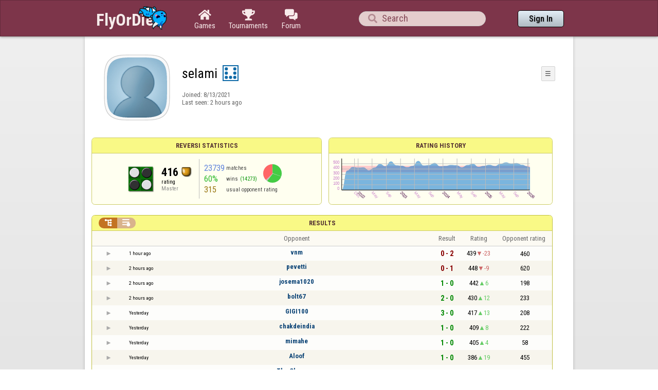

--- FILE ---
content_type: text/html;charset=utf-8
request_url: https://www.flyordie.com/players/selami/Reversi
body_size: 12652
content:
<!DOCTYPE html>
<html
data-responsive="true"
class=nhp
lang="en-US"
dir="LTR">
<head>
<meta charset="utf-8">
<script type="text/javascript">F2P={pt:'P',cc:-586,gn:'Reversi',xl:4,na:false,ot:0,s:[],l:function(){slog("debug","f2p l");},b:function(){slog("debug","f2p b");},v:143,sccl:function(s){var a=document.getElementsByClassName("privacySettingsLink");for(var i=0;i<a.length;i++){if(s)a[i].classList.remove("a");else a[i].classList.add("a");}},loc:'en_US',tut:false,lld:[["P1C",function(){(function(w,d,s,l,i){w[l]=w[l]||[];w[l].push({'gtm.start':new Date().getTime(),event:'gtm.js'});var f=d.getElementsByTagName(s)[0],j=d.createElement(s),dl=l!='dataLayer'?'&l='+l:'';j.async=true;j.src=
'https://www.flyordie.com/metrics/gtm.js?id='+i+dl;f.parentNode.insertBefore(j,f);})(window,document,'script','dataLayer','GTM-MJTM797W');}]]};addEventListener("load",function(){slog(F2P.V>=F2P.v?"debug":"warning",(F2P.V>=F2P.v?"f2p v ok ":"f2p v wrong ")+F2P.V+", "+F2P.v+"; "+F2P.s.length);if(F2P.V>=F2P.v)F2P.i({});});</script>
<script src="https://www.flyordie.com/games/config/free-to-play.js?143" defer charset="UTF-8">
</script>
<meta name="viewport" content="width=device-width, initial-scale=1, user-scalable=no"/>
<meta http-equiv="X-UA-Compatible" content="IE=edge">
<meta name="format-detection" content="telephone=no">
<meta name="theme-color" content="#683a45" />
<meta name="google" content="notranslate">
<meta name="robots" content="noindex, notranslate">
<title>selami - Player Information - Reversi</title>
<link rel="preload" href="/image/newdesign/background18_dup.svg" as="image" />
<link rel="stylesheet" href="/s/player-miz2zf1c.css" />
<link rel="preconnect" href="https://fonts.googleapis.com">
<link rel="preconnect" href="https://fonts.gstatic.com" crossorigin>
<link href="https://fonts.googleapis.com/css2?family=Roboto:ital,wght@0,100;0,300;0,400;0,500;0,700;0,900;1,100;1,300;1,400;1,500;1,700;1,900&display=swap" rel="stylesheet">
<link href="https://fonts.googleapis.com/css2?family=Roboto+Condensed:ital,wght@0,100..900;1,100..900&display=swap" rel="stylesheet">
<style>@media screen and (max-width:839.98px){.hf-tabs{display:none;}
.hf-tabs{table-layout:fixed;}
.newHeader{text-shadow:0px 4px 4px rgba(0,0,0,0.25);font-family:"Roboto Condensed";}
.fodTitle{font-weight:700}
}
@media screen and (max-width:839.98px){.initial-tab::after,.tab-shown::after,.statTab::after{content:"";display:block;padding-bottom:7em;}
}</style>
<script>pageRequestID='A119BCBD16614';syncPos="";wsURL=null;asyncPlayerStatURL="/players/selami/{statID}-NORMAL?game=Reversi&s=hn";d=null;userID=30848989;ratingCategoryBoundaries={"lower":350,"upper":480};ratingHistoryMobileBreakpoint=900;</script>
<script src="/s/player-miz2zf1c.js"></script>
<script>function printLocalDateTime(s){var date=date(s);document.write(date.toLocaleDateString());document.write(" ");document.write(date.toLocaleTimeString([],{hour:"2-digit",minute:"2-digit"}));}function makeDate(timestamp){if(typeof timestamp==="string")return new Date(Date.parse(timestamp));else return new Date(timestamp);}function toDateString(timestamp){return makeDate(timestamp).toLocaleDateString();}function toTimeString(timestamp){return makeDate(timestamp).toLocaleTimeString([],{hour:"2-digit",minute:"2-digit"});
}function toDateTimeString(timestamp){var date=makeDate(timestamp);var s=date.toLocaleDateString();s+=" ";s+=date.toLocaleTimeString([],{hour:"2-digit",minute:"2-digit"});return s;}function toPreciseDateTimeString(timestamp){var date=makeDate(timestamp);var s=date.toLocaleDateString();s+=" ";s+=date.toLocaleTimeString([],{hour:"2-digit",minute:"2-digit",second:"2-digit",fractionalSecondDigits:3});return s;}function printLocalDate(s){var date=makeDate(s);document.write(date.toLocaleDateString());}
function printApproximateLocalDate(time){document.write(toApproximateLocalDate(time));}function toApproximateLocalDate(time){var language=window.navigator.userLanguage||window.navigator.language;var _now=new Date;var _date=makeDate(time);var _days=(Date.UTC(_now.getFullYear(),_now.getMonth(),_now.getDate())-Date.UTC(_date.getFullYear(),_date.getMonth(),_date.getDate()))/86400000;if(_days===0)return"Today";else if(_days===1)return"Yesterday";else var options={weekday:'short',day:'numeric',month:'short'};
if(_date.getFullYear()!=_now.getFullYear())options={year:'numeric',day:'numeric',month:'short'};return _date.toLocaleDateString(language,options);}function toApproximateLocalTime(time,showTimeAlsoIfOld){var _now=new Date;var _date=makeDate(time);var language=window.navigator.userLanguage||window.navigator.language;var _days=(Date.UTC(_now.getFullYear(),_now.getMonth(),_now.getDate())-Date.UTC(_date.getFullYear(),_date.getMonth(),_date.getDate()))/86400000;var localTime=_date.toLocaleTimeString(language,{hour:'2-digit',minute:'2-digit'});
if(_days===0)return"Today "+localTime;else if(_days===1)return"Yesterday "+localTime;else{var options={day:'numeric',month:'short'};if(_days<10)options.weekday="short";if(_date.getFullYear()!=_now.getFullYear())options={year:'numeric',day:'numeric',month:'short'};return _date.toLocaleDateString(language,options)+(showTimeAlsoIfOld?" "+localTime:"");}}function printLocalTime(s){var date=date(s);document.write(date.toLocaleTimeString());}</script>
<script src="/s/player/selami/deferred-Reversi-NORMAL.js" async defer></script>
<script>if(this.addEventListener)(function(d,P){d.addEventListener('click',function(e){},false);addEventListener('DOMContentLoaded',function(){var e=d.getElementById('back')||d.getElementById('continue');if(e)try{if(!location.hash)history.pushState("","","#done");addEventListener('hashchange',function(){if(!location.hash){history.pushState("","","#done");e.click();}});}catch(e){}},false);})(document,parent);</script>
</head>
<body data-s="homepage_newheader" class="F O"><div class="f T v"><div class=t><div class="W e newHeader"><div style="max-width:950.0px;" class="F mC"><div style="max-width:950.0px;" class="fi"><div class="f T h"><div class=H><style>@media screen and (min-width: 840px) { .hi-w840gte {display:none !important}}</style><div class="f T hi-w840gte h"><div data-tr="HEADER_HAMBURGER" onclick="openNavDrawer()" onmousedown="event.preventDefault()" class="gf gf headerButton H"></div><style>@media screen and (min-width: 600px) { .hi-w600gte {display:none !important}}</style><a data-tr="HEADER_BRANDNAME" href="/" class="W l hi-w600gte fodTitle fodTitle-normal H">FlyOrDie.com</a></div></div><style>@media screen and (max-width: 599.98px) { .hi-w600lt {display:none !important}}</style><a href="/" class="hi-w600lt H"><object data="/image/newdesign/sarkany_animalt_2.svg" class="F B fodLogo-2"></object></a><div class=H><div class="f T hf-tabs h"><a href="/" class="Vm hf-tabbtn Ho"><div class="W b vm"><div><div class="fi C gf gf"></div></div><div class="c hf-tabbtn-text">Games</div></div></a><a href="//www.flyordie.com/tournaments.html" class="Vm hf-tabbtn Ho"><div class="W b vm"><div><div class="fi C gf gf"></div></div><div class="c hf-tabbtn-text">Tournaments</div></div></a><a href="/forum/" class="Vm hf-tabbtn Ho"><div class="W b vm"><div><div class="fi C gf gf"></div></div><div class="c hf-tabbtn-text">Forum</div></div></a></div></div><div class="hi-w600lt searchPlayerTextFieldSpacer H"></div><div class="W Vm Ho"><div class="W b C vm"><div class="Fi searchFieldWrapper"><div class="F O"><input placeholder="Search" class="fi searchPlayerTextField" id="t9212682"><div class="F pt P"><div class="f T"><div class="f e vm"><div class="W b L gf gf searchIcon"></div></div></div></div></div></div></div></div><div class=H><div class="f T h"><a data-tr="HEADER_HOMEBTN" href="/" class="f C hi-w840gte gf gf headerButton headerHomeButton H"></a><div class="Vm Ho"><div class="W b vm"><a data-tr="HEADER_SIGNIN" href="/account/sign-in?d=%2Fplayers%2Fselami%2FReversi" class="F B w headerSignInButton">Sign In</a></div></div></div></div></div></div></div></div></div><div class=t><div class="W e"><div class="fi w mhs"></div></div></div><div class="F t"><div class=e><div style="max-width:950.0px;" class="F mC"><div style="max-width:950.0px;" class="fi"><div class="f T"><div class="f e vt"><div class=sheet><div class="W T v"><div class=t><div class="W e headerWrapper"><div class="f T v"><div class=t><div class="W e"><div class="f T headerWithoutTabSwitcher h"><div class=H><div class="f T h"><div style="padding:0px 0px 0px 1.0em;" class=H><div class=F></div></div><div class="pi-c H"><div class="F pi-w"><div class="b w pi-k"></div><div class="b w pi-b"></div><div style="background:url(//www.flyordie.com/servletImages/player/anonymous.jpg);" class="b w pi-i "></div></div></div></div></div><div class="W Vm Ho"><div class="W b vm"><div class="f T h"><div class="W L nicknameRow H"><div class=b><div class="f T"><pre class="f e vm nickname">selami</pre></div></div><div class=b><div class="f T"><div class="f e vm"><style>@media screen and (max-width: 699.98px) { .hi-w700lt {display:none !important}}</style><div class="Vm hi-w700lt permIcon"><div class="W b vm"><div style="width:2.4em;" title="Level 7" class=F><svg xmlns="http://www.w3.org/2000/svg" viewBox="0 0 30 30"><rect x="1" y="1" width="28" height="28" fill="#fff"/><path d="M28,2V28H2V2H28m2-2H0V30H30V0Z" fill="#106ba8"/><circle cx="7" cy="7" r="3" fill="#106ba8"/><circle cx="15" cy="23" r="3" fill="#106ba8"/><circle cx="23" cy="7" r="3" fill="#106ba8"/><circle cx="23" cy="15" r="3" fill="#106ba8"/><circle cx="23" cy="23" r="3" fill="#106ba8"/><circle cx="7" cy="15" r="3" fill="#106ba8"/><circle cx="7" cy="23" r="3" fill="#106ba8"/></svg></div></div></div></div></div></div></div><div style="min-width:1.0px;width:1.0px;" class="Vm Ho"><div class="W b vm"><div class="f T button-bar h"><div class=H><div class="f T v"><div class=t><div class="W e w bbb popup-menu-button">☰</div></div><div class=t><div class="W e pc"><div style="z-index:2;" onselectstart="return false;" class="f T pt S popup-menu pR v"><div class=t><div class="W e"><a href="/s/signIn?area=Reversi&amp;s=dd&amp;d=%2Fplayers%2Fselami%2FReversi" class="f T menu-item h"><div style="padding:0px 1.0em 0px 0px;" class=H><div style="color:gray;" class="fi gf gf"></div></div><div style="color:black;" class="W w H">Sign in</div></a></div></div><div class=t><div class="W e"><a href="/search?d=%2Fplayers%2Fselami%2FReversi" class="f T menu-item h"><div style="padding:0px 1.0em 0px 0px;" class=H><div style="color:gray;" class="fi gf gf"></div></div><div style="color:black;" class="W w H">Search Player</div></a></div></div></div></div></div></div></div></div></div></div></div><div class="W T hi-w700lt v"><div class=t><div class="W e L l-ol"><div class=b><div class="f T h"></div></div><div class=b><div class="f T l-dl h"><div class="w H">Joined: </div><div class=H id=__1j31em></div></div></div></div></div><div class=t><div class="W e"><div class="f T last-seen-panel h"><div class="w H">Last seen: </div><div class="w H">2 hours ago</div></div></div></div></div><style>@media screen and (min-width: 700px) { .hi-w700gte {display:none !important}}</style><div class=hi-w700gte><div class="F m-piw"><div class="F Vb"><div class="W b vb"><div class="f T m-pi h"><div class=H><img src="https://www.flyordie.com/image/oldtimer/7.gif" width="14" height="14" class="B dice-small"></div><div class="w oldtimerLabel H">Fanatic</div><div class="W H"></div></div></div></div></div></div></div></div></div></div></div><div class=t><div class="W e hi-w700gte O"><div class="f T tabSwitcher-buttons h"><div onclick="switchTab(&#39;aboutTab&#39;)" onmousedown="event.preventDefault()" class="W c t-b H">About</div><div onclick="switchTab(&#39;statTab&#39;)" onmousedown="event.preventDefault()" class="W c t-b H">Reversi</div></div><div class="F pt P"><div class="f T"><div class="f e vb"><div class="W b w atm atm-2"></div></div></div></div></div></div></div></div></div><div class=t><div class="W e"><div class="f T sheetContent h"><div class=H style="min-width:1.0em"></div><div class="W vt Ho"><div id="playerStatCompWrapper" class=statTab><div class="f T v"><div class=t><div class="W e"><style>@media screen and (min-width: 900px) { .r-w900gte > .ro {display:table-cell} .r-w900gte>.ro>.ri{display:block;height:100%}}</style><div class="f T E r-w900gte"><div class="ro vm" style="width:50.0%;height:50.0%"><div class=ri><div class="f T panel r-p r-p-NORMAL v"><div class=t><div class="W e w hi-w700lt p-c">Reversi statistics</div></div><div class="F t"><div class=e><div class="f T v"><div class=t><div class="W e"><div class="F T mC ratingPanelContent rp-largepadding h"><div class="vm Ho"><div style="background:url(/image/game/64x64/reversi.png) no-repeat;background-size:contain;" class=rp-gameicon></div></div><div class="vm Ho"><div class=ratingCol><div><div class="F T mL h"><div style="font-weight:bold;font-size:2.0em;" class="w H">416</div><div class=H><div style="width:2.0em;height:2.0em;background:url(/image/ratingCategory/board_48.png) -600% 000%;background-size:800% 100%;" class="fi rci"></div></div></div></div><div class="l ratingLabel">rating</div><div class="l ratingCategoryName">Master</div></div></div><div class="Vm resultCountsByCategory Ho"><div class="W b vm"><table class=f><tr><td class="w matchCount">23739</td><td class=w>matches</td><td rowspan="2" class=vm><div class="pie resultCategoryPieChart"><div style="transform: translate(50%, 0) rotate(-1.00deg)" class=pieSegmentOuter><div style="transform: translate(-100%, 0) rotate(110.22deg)" class="pieSegmentInner winsItem"></div></div><div style="transform: translate(50%, 0) rotate(108.22deg)" class=pieSegmentOuter><div style="transform: translate(-100%, 0) rotate(109.22deg)" class="pieSegmentInner winsItem"></div></div><div style="transform: translate(50%, 0) rotate(216.45deg)" class=pieSegmentOuter><div style="transform: translate(-100%, 0) rotate(10.66deg)" class="pieSegmentInner drawsItem"></div></div><div style="transform: translate(50%, 0) rotate(226.11deg)" class=pieSegmentOuter><div style="transform: translate(-100%, 0) rotate(133.89deg)" class="pieSegmentInner lossesItem"></div></div></div></td></tr><tr><td class="w winRatio">60%</td><td><div class="f T h"><div class="w H">wins</div><div class="w winCount H">(14273)</div></div></td></tr><tr><td class="w averageOpponentRating">315</td><td colspan="2" class=w>usual opponent rating</td></tr></table></div></div></div></div></div></div></div></div></div></div></div><div class=ro style="min-width:1.0em;width:1.0em;min-height:1.5em;height:1.5em"><div class=ri></div></div><div class="ro vm"><div class=ri><div class="f T panel ratingHistoryPanel v"><div class=t><div class="W e w p-c">Rating History</div></div><div class="F t"><div class="e p"><canvas width="200" data-rh="ߥ05)()r)É)â)Ě)Ħ)š)Ƃ)Ū)Ŕ)Ģ)Ģ)į)ĳ)ĳ)Ě)ň)ň)ŏ)ĸ)ĸ)Ŏ)ĵ)Œ*Œ)ť)ť)ś)ř)İ)ĳ)Ř)Ř)ſ)ĸ)ĸ)ŋ)ƅ)ż)Ƨ)ƒ)ƃ)ơ)ƍ)Ƅ)Ƅ)ƛ)Ƹ)Ƴ)ǂ)Ƈ)ű)ž)Ǝ)ƪ)Ɯ)ƻ)Ɨ)Ž)Ɯ)Ǆ)Ɠ)Ɵ)Ə)ƒ)Ʀ)Ũ)Ƣ)Ǐ)ƞ)ŧ)Ŷ)ƍ)Ɖ)Ƹ)ǔ)Ƽ)ƅ)Ʒ)ǭ)Ǘ)Ǐ)ƚ)Ƈ)Ɣ)Ź)Ɨ)ƥ)ƙ)ž)ſ)Ŏ)Ű)ǆ)ƴ)ǒ)ǅ)Ʒ)ƺ)Ƨ)Ɲ)ź)Ʀ)ǁ)Ƶ)ƹ)ſ)ƍ)Ƒ)Ɯ)Ƙ)Ɖ)Ƣ)ƈ)Ƈ)Ơ)ŝ)ƶ)ǁ)ǡ)ƒ)Ƒ)ƚ)ǁ)Ǘ)ƾ)Ƶ)Ņ)ž)ō)ƃ)Ʀ)Ɵ)ƻ)ų)Ƽ)ƀ)Ɖ)Ʈ)ǚ)Ǟ)Ơ)Ĺ)Ǝ)Ŝ)ŀ)Ş)ż)Ǉ)ǥ)ƍ)Ɵ)Ŝ)Ƹ)Ɯ)ƿ)ƛ)Ǧ)Ʀ)ƒ)ƿ)Ƣ)Ǘ)ǜ)Ɲ)ƞ)Ǝ)Ƒ)Ű)Ɨ)Ɛ)Ż)ƽ)ƿ)ƕ)Ɨ)Ǜ)Ǜ)Ʈ/Ʈ)ƭ)Ƭ)ƫ)ƪ)ƨ)Ƨ)Ʀ)ƥ)Ƥ)ƣ)Ƣ)Ơ)Ɵ)ƞ)Ɲ)Ɯ)ƛ)ƚ)ƙ)Ƙ)Ɩ)ƕ)Ɣ)Ɠ)ƒ)Ƒ)Ɛ)Ə)Ǝ)ƍ)ƌ)Ƌ)Ɗ)Ɖ)ƈ)Ƈ)Ɔ)ƅ)Ƅ)ƃ)Ƃ)Ɓ)ƀ)ſ)ž)Ž)ż)ż)Ż)ź)Ź)Ÿ)ŷ)Ŷ)ŵ)Ŵ)ų)Ş)Ş)ż*ż)ŧ*ŧ)Ŗ)Ɔ)Ŧ)ƪ)ƃ)ř)ź)Ū)Ş)ƕ)Ű)Ʃ)ƻ)Ƭ)ť)Ǝ)Ʊ)ƻ)ņ)Ƈ)ƕ)ƿ)ƺ)Ǐ)Ǣ)ǚ)ǝ)Ƴ)Ƌ)Ƌ)Ʈ)Ž)ź)ǝ)Ʋ)ƴ)ƹ)Ǆ)ƪ)ƚ)ƕ)Ƨ)ƿ)Ƥ)Ż)Ů)ƀ)ƿ)ǒ)ƫ)Ǝ)ų)Ɗ)Ƨ)Ǉ)Ǚ)ǈ)Ɓ)Ɔ)Ɓ)ĺ)Ř)Ź)Ƥ)Ǒ)Ǎ)Ǧ)Ǎ)Ǣ)ǉ)ȇ)Ȫ)ǡ)Ǝ)ǅ)ǈ)Ǐ)ǒ)ǰ)Ƹ)Ɗ)ů)ƅ)ƹ)ǁ)ŷ)Ǆ)ƭ)ư)ƥ)Ƒ)Ƒ)Ũ)Ɩ)Ƈ)ǉ)ƺ)ǈ)ǝ)ƿ)ƭ)ƺ)Ǹ)ǽ)ǒ)Ǫ)Ɔ)Ɩ)Ɩ)Ǫ)ǵ)Ņ)Ŗ)ř)ſ)ſ)Ƙ)ƕ)Ž)Ũ)Ǐ)ǉ)Ǉ)Ƨ)ƛ)ƨ)Ǚ)Ǐ)Ǳ)ǂ)Ƴ)ƛ)Ɩ)ƙ)Ɨ)ƛ)Ǒ)Ƕ)Ȏ)ǀ)Ǌ)ƫ)Ɯ)Ƈ)Ū)Ǣ)ȉ)Ǖ)Ǡ)ǵ)ǁ)Ʋ)Ɗ)Ơ)Ǝ)Ɣ)Ư)ȗ)Ɇ)Ƚ)ȏ)Ƿ)ƴ)Ǔ)ǅ)Ȫ)ɛ)ș)ǩ)ǎ)Ǚ)Ǌ)Ǌ)ƶ)ǐ)ǌ)Ȋ)Ȏ)ƒ)ƴ)Ɗ)Ɲ)ƚ)ƚ)Ƣ)Ƣ)Ɠ)ſ)ň)Ƅ)ŝ+ŝ)Ğ)ś)ǒ)Ƽ)ƈ)ƃ)ƪ)ƪ)ƿ)ƺ)ž)Ʀ)Ƴ)Ǚ)Ǚ)Ǌ)ƥ)ǂ)Ǎ,Ǎ)Ǟ)ǡ)Ǣ)ǯ)ǔ)Ɲ)ż)ō)ǉ)ơ)Ȇ)Ǣ)ǈ)Ǚ)Ǫ)ǎ)Ǒ)Ǒ)Ǔ)Ɓ)Ƈ)Ƈ)Ɖ)Ŭ)Ź)œ)ŵ*ŵ)ř)ū)ő)Ɛ*Ɛ)Ů)Ů)Ɖ)ƣ)Ƣ)ƙ)ƒ)Ɲ)ǐ)ǚ)Ǧ)ǋ)ƒ)ŭ)Ɵ)Ƭ)ǩ)Ǖ)ǒ)ǒ)Ʊ)Ʊ)Ɨ)Ƌ)ƌ)ƨ)Ʈ)ư)Ɗ)ŝ)Œ)ƚ)ƫ)ƾ)Ɨ)Ũ)ŵ)İ)İ)ſ)Œ)Ş)Ƅ)ż)Ŭ)Ŭ)Ɠ)Ŭ)ů)Ɯ)ş)ń)ņ)Ž)ť)ť)Ƈ)ƥ)Ʊ)Ʊ)Ɣ)Ɵ)Ƙ)Ɔ)ƣ)ƣ)Ǘ)Ǐ)ƴ)ƥ)ƫ)ơ)Ɗ)Ų)Ɖ)Ʈ)Ƨ)Ƶ)Ƶ)Ǌ)ƌ)Ơ)Ǎ)Ǚ)Ǉ)ƶ)Ȅ)Ƶ)Ƥ)ƶ)Ƒ)ű)ű)Ź)ơ)Ɯ)Ƣ)Ɲ)Ɣ)Ɵ)Ɠ)Ɣ)Ʃ)ƅ)ŷ)ƴ)Ư)Ɩ)Ƃ)ş)Ƙ)ƹ)ƽ)Ɗ)Ƒ)ƺ/ƺ)ƹ)Ƹ)Ʒ)Ƶ)ƴ)Ƴ)Ʋ)ư)Ɯ)ƹ)ƍ)ż)ų)ƃ)ŵ)ŵ)Ŭ)Ɖ)ƺ)ƿ)ƿ)ǲ)Ȋ)ǩ)ȿ)ɦ)Ǫ)Ǌ)ǌ)ƚ)Ʒ)ǐ)ƿ)ǌ)ƪ)ƽ)ǔ)ǁ)Ż)Ż)ƙ)ƙ)Ǩ)ǝ)ǝ)Ƕ)Ƕ)ǝ)ǜ)ǵ*ǵ)Ɲ)Ɲ)ƿ)Ɩ*Ɩ)ƥ-ƥ)Ǵ)ǂ)Ƣ)Ƣ)Ƕ)ǹ)ǰ)ȃ)ǈ*ǈ)Ȋ)Ȋ)ǯ)Ǵ)ȓ)ǿ)ƽ)Ʈ)Ɨ)ƨ,ƨ)ǒ*ǒ)ƿ)ƿ)ǉ)ƴ)Ǉ)ǰ)ǘ)Ɯ)Ů)Ů)ǆ)ǐ/ǐ)Ʃ)ǃ)ƺ)Ƥ)ǃ)ƶ)Ɠ)Ž)Ɖ)Ɖ)ŷ)ƃ)Ś)Ũ)Ţ)ů)ż)ƚ)ƚ)ǂ)Ǐ)Ȋ)ȼ)ȼ)ǈ)ƹ)ƹ)ť)ƣ)ƪ)Ʀ)Ɣ)Ʀ)Ʀ)Ɨ)Ƭ)ư)ơ)Ơ)ƻ)Ǟ)ƍ)Ÿ)Ƅ)Ż)ƒ)Ƅ)Ɠ)ņ*ņ)ŏ)Ę)ľ)ł)ŀ)ŏ)Ɖ)Ɖ)ǘ)Ƨ)ƃ+ƃ)ų)Ū)Ū)ů)ǻ)Ƕ)ǃ)Ť)ź)ƞ)ƻ)ơ)Ư)ƅ)Ŵ)Ɲ)Ų)Ŕ)Ĳ)Ĳ)Ž)Ž)ǭ)ǭ)ǵ)ǯ)Ƽ)Ƽ)ƺ)ǋ)ƭ)ƹ)ƨ)ƚ)ƈ)Ƙ)Ɣ)Ɣ)ſ)Ż)Ŵ)ş)Ŧ)ƣ)Ƅ)Ƒ)Ƒ)ƴ)Ƭ)Ƽ)Ɩ)ǀ)Ǜ)ǌ)ƫ)ǃ)Ǧ)Ǧ)ƽ)ƶ)ƶ)ƍ)ƍ)ƒ)Ƈ)Ǝ)Ǝ)Ɖ)Ǫ)Ǣ)ǀ)ǚ)Ƭ)ŭ)ű)ś)Ţ)ş)Ľ*Ľ)Ŷ)Ǣ)ȃ)ƿ)Ɗ)Ɗ)ƞ)Ʒ)ơ)Ŷ)Ž)Ɗ)Ş)Ş)ū)ū)ȕ)Ȕ)ǻ)Ɖ)ƥ)Ǌ)Ǜ)Ǩ)ǋ)ƾ)Ǖ)Ǒ)ǒ)Ɓ)š)ƍ*ƍ)ǜ)Ǐ)ƕ)ź)Ż)Ƶ)Ƙ)Ǘ)Ʃ)Ơ)ƨ)Ƣ)Ƃ)Ű)Ÿ)Ơ)ơ)Ƥ)ƶ)ƪ)Ơ)ǧ)ǧ)Ǥ)Ƽ-Ƽ)ƽ-ƽ)ǆ*ǆ)ƻ)Ǖ)ȃ)ȃ)ǎ)Ǉ)Ǟ)Ǥ)Ǩ)ǥ)ǌ)ǌ)ǹ)ǹ)ȍ)Ȃ)Ȃ)ȏ)ǹ)Ƿ+Ƿ)ư)ƿ)Ȋ)Ǖ)ƾ)ƾ)ƴ)ƭ)ƭ)ƪ)ǌ)ǌ)Ǘ)Ʊ)Ǆ*Ǆ)ƙ)ǎ,ǎ)ǂ)ǂ)Ɵ,Ɵ)Ɠ)ƿ)ơ*ơ)Ʈ)Ʈ)Ǧ)Ǐ)ǎ,ǎ)Ɠ)ƥ)Ɵ)ǔ*ǔ)ƫ)Ƥ+Ƥ)ƹ)Ƭ*Ƭ)ƨ)Ƨ)Ƨ)Ơ)Ơ)ƥ*ƥ)ǆ)ǆ)ǈ)ǜ)ǜ)ǐ)ǝ)Ǘ)ǻ)Ǥ)Ǥ)Ǵ)Ǵ)Ƕ)ǣ)Ǖ)Ƴ)Ǌ)Ǟ*Ǟ)Ǹ*Ǹ)Ȕ)ȑ)ȍ)ȍ)Ȁ)ǲ)Ǣ)Ǣ)ƻ*ƻ)ǀ)Ȗ)Ȗ)Ȁ)Ȁ)ȍ)ȍ)ȗ)ǿ)Ʊ)ƣ)ƻ)ƻ)Ƌ)Ƌ)ƛ)ƛ)ƴ)ƥ)ƿ)Ƣ)Ÿ)ǎ)ǎ)ǟ)Ȍ)Ȍ)ȫ)Ȭ)ȧ)Ǘ)Ǣ)ƒ*ƒ)ǔ)ǔ)ǋ)Ǔ*Ǔ)Ǖ)ƭ)ƨ)ƈ)ư)ƽ)ƌ)Ɲ)Ɔ)ǂ)ƾ*ƾ)ƨ)ƕ)ƕ)ƫ)Ʈ)Ʈ)ż)Ũ)Ō)œ*œ)ŏ)Ő)ž)Ž)Ž)ż)ż)Ű)ž)Ƽ)Ǉ)Ǭ+Ǭ)ƿ)Ǆ)ǔ)Ƣ)Ʃ)Ʃ)Ƶ)ƿ)ƿ)ǣ)ǲ*ǲ)Ǭ*Ǭ)Ǔ)Ƨ)Ȅ)Ȅ)Ǳ)ƛ)Ǩ)ǂ)ƚ)ƚ)ƙ)ƺ)Ɣ)Ơ)Ƥ)ǈ)ǁ*ǁ)ǂ)Ʒ)Ƣ)Ʊ)ǀ)Ƒ)ƚ)ƚ)Ǉ)Ǔ)Ǔ)ǉ)ƭ)Ɯ)Ɯ)Ɓ-Ɓ)ƶ+ƶ)Ƹ)ƨ*ƨ)Ƙ,Ƙ)ƍ)ƍ)Ÿ)Ÿ)œ)œ)Ū)ť*ť)ƅ)ƭ)ǅ)ū)Ž)Ə)Ǝ)ǣ)ǜ)Ǭ)Ƕ*Ƕ)ǃ)ǀ)Ǧ)Ǧ)ǻ)ȋ)Ȕ)Ȗ*Ȗ)ƻ)Ƹ)Ǎ)Ƹ)ƈ)Ƣ)ű)Ʋ)Ʋ)ǆ)Ų)ŷ)ƥ)ƥ)ƹ)ƫ)Ǧ)Ƴ)ǈ)Ə)ƹ)ƫ)ƫ)ǂ)Ʒ)Ʒ)Ɩ)ƃ)ƕ)Ƶ)ǈ)ǈ)Ʃ)Ʃ)Ʒ)ǃ)ƨ)ƍ)Ž)ŗ)ƀ)Ƅ)ƒ)ƅ)ǉ)Ȁ)Ǭ)ƻ)ǁ)ǎ)Ɨ)ň)ł)Ź)Ź)Ɲ)ƞ)ƅ)Ʀ)ƅ)Ʊ)Ʊ)ǚ)ƽ)ƅ*ƅ)ƃ)ƫ)ǟ)Ƕ)Ƙ)ƈ)Ƙ)Š)Ɣ)Ƽ)ǎ)ǟ)Ȑ)ǣ)ǣ)ȩ)ǫ/ǫ)ȁ)Ǩ)Ƿ)Ǧ)Ƙ)Ȍ)ǝ)ƶ)ǔ)Ɩ)Ɨ)Ʊ)Ƴ)ǰ)ǽ)ǽ)Ǭ)Ǭ)Ƕ)ǿ)ǂ)Ƴ)ǘ)Ȅ)ȍ)ƴ)ƭ)ǌ)ȝ)Ș)ȑ)ǳ)Ƴ)Ɣ)ƚ)ƌ)Ʊ)Ⱥ)ɇ)Ȳ)ȑ)ǣ)ƨ)ǀ)Ɯ)ǅ)Ƣ)ǔ)ǃ)ǌ)Ǵ)Ǻ)ǜ)Ǒ)Ǜ)ƺ)Ʀ)Ǐ)Ƿ)Ȇ)ǵ)ǘ)Ư)ǆ)Ƒ)ǂ)ǆ)ǖ)ƫ)ȡ)ǈ)ǔ)ƹ)Ɯ*Ɯ)ȱ)ș)Ȫ)ȑ)ȟ)ǝ)ǥ)ǩ)ƣ)Ə)ŧ)ū)ƒ)Ǚ)ƽ)ǚ)ǒ)Ȝ)Ǽ)Ǖ)ƽ)Ǌ)ǳ)ǋ)ƽ)ű)Ɗ)Ư)ŗ)ō)ĭ)ř)Ŝ)Ɗ.Ɗ)ƣ)ƹ)Ə)Ʊ)Ʀ)Ǎ)Ƙ)ƥ)ǃ)ƅ)Ƅ)Ƅ)Ƭ)ƭ)Ǥ)ǋ)ȃ)Ȼ)ȷ)Ǐ)ƴ)ŧ)Ơ)Ơ)Ʈ)Ʒ)ƣ)Ɖ)ƪ)Ǔ)ǖ)Ɩ)ƈ)Ʒ)ƶ)ƌ)ƃ)Ƃ)Ǣ)ư)ư)Ƈ)ƿ)ǰ)Ǭ)ƻ)Ƨ)Ɵ)ƙ)Ƹ)ǽ)ǹ)Ȗ)Ȗ)ǟ)Ƴ)ƕ)Ƶ)Ƅ)ƺ)Ƌ)Ƌ)ų)ƶ)ƴ)ž)Ū)Ƈ)Ť)Ť)ǌ)ƿ)ƿ)Ƙ)ƍ)Ƒ)Ǖ*Ǖ)Ǒ)Ǉ)ǟ)ǜ)Ơ)Ʈ)Ī)ħ)ƕ)ƕ)Ƣ)Ƣ)Ƅ)ǭ)ǡ)ǖ)Ʊ)ƪ)Ʃ)Ǡ)Ǧ)Ǧ)ǹ)Ǉ)ơ)Ɩ)Ƃ,Ƃ)Ʊ)Ƭ*Ƭ)ǅ)Ƒ)Ń)ť)ŝ)ŷ)ƒ)Ə)ƫ)Ə)ƚ)ƛ)ƣ)Ʈ)Ǐ)Ǉ)Ǉ)Ǥ)ƥ)ƭ)ǋ)ƻ)Ǎ)Ɲ)ƹ)ǈ)ǈ)ǋ)ǋ)Ƴ)Ɗ)Ɗ)ǖ)Ǩٺɦ" height="100" class="graph P"></canvas></div></div></div></div></div></div></div></div><div class=t style="height:1.5em"></div><div class="F t"><div class=e><div class="f T h"><div class="Vt Ho"><div id="rpw" class="W b vt"><div class="f T resultsPanel v"><div class=t><div class="W e O r-i-mouseArea resultsCaption"><div onclick="switchResultsView()" onmousedown="event.preventDefault()" class="F w resultsCaptionText">Results</div><div class="F L pt P"><div class="Fi Vm"><div style="padding:0px 1.0em 0px 1.0em;" class="W b vm"><div class="f T r-i h"><div class="gf gf r-oi H"></div><div class="gf gf r-ti r-i-inactive H"></div></div></div></div></div></div></div><div class="F t"><div class=e><table class="f d o-t"><thead><tr><td class=Vm><div class="W b c vm"></div></td><td class="Vm hi-w700lt"><div class="W b l vm"></div></td><td style="width:100.0%;" class=Vm><div class="W b c vm">Opponent</div></td><td class=Vm><div class="W b c vm">Result</div></td><td class=Vm><div class="W b c vm">Rating</div></td><td class="Vm hi-w700lt orc"><div class="W b c vm">Opponent rating</div></td></tr></thead><tr class=o-t><td class=Vm><div class="W b C vm"><div onselectstart="return false;" class="Fi w S n-i"></div></div></td><td class="vm hi-w700lt"><div title="2026-01-17" class="l series-date">1 hour ago</div></td><td style="width:100.0%;"><div class="f T v"><div class=t><div class="W e Vm o-nc"><div class="W b C vm"><a data-tr="RESULT-PLAYER" href="/players/vnm/Reversi" class="Fi el o-n">vnm</a></div></div></div><div class=t><div class="W e Vm hi-w700gte opponent-rating"><div class="W b c vm">(460)</div></div></div></div></td><td class=Vm><div class="W b C vm"><div class="Fi"><div class="f T"><div class="f e vm"><div class="c s-l">0 - 2</div></div></div></div></div></td><td class=Vm><div class="W b vm"><div class="F T mC h"><div class="w H">439</div><div class="w r-d H">-23</div></div></div></td><td class="Vm hi-w700lt orc"><div class="W b c vm">460</div></td></tr><tr class="o-t even"><td class=Vm><div class="W b C vm"><div onselectstart="return false;" class="Fi w S n-i"></div></div></td><td class="vm hi-w700lt"><div title="2026-01-17" class="l series-date">2 hours ago</div></td><td style="width:100.0%;"><div class="f T v"><div class=t><div class="W e Vm o-nc"><div class="W b C vm"><a data-tr="RESULT-PLAYER" href="/players/pevetti/Reversi" class="Fi el o-n">pevetti</a></div></div></div><div class=t><div class="W e Vm hi-w700gte opponent-rating"><div class="W b c vm">(620)</div></div></div></div></td><td class=Vm><div class="W b C vm"><div class="Fi"><div class="f T"><div class="f e vm"><div class="c s-l">0 - 1</div></div></div></div></div></td><td class=Vm><div class="W b vm"><div class="F T mC h"><div class="w H">448</div><div class="w r-d H">-9</div></div></div></td><td class="Vm hi-w700lt orc"><div class="W b c vm">620</div></td></tr><tr class=o-t><td class=Vm><div class="W b C vm"><div onselectstart="return false;" class="Fi w S n-i"></div></div></td><td class="vm hi-w700lt"><div title="2026-01-17" class="l series-date">2 hours ago</div></td><td style="width:100.0%;"><div class="f T v"><div class=t><div class="W e Vm o-nc"><div class="W b C vm"><a data-tr="RESULT-PLAYER" href="/players/josema1020/Reversi" class="Fi el o-n">josema1020</a></div></div></div><div class=t><div class="W e Vm hi-w700gte opponent-rating"><div class="W b c vm">(198)</div></div></div></div></td><td class=Vm><div class="W b C vm"><div class="Fi"><div class="f T"><div class="f e vm"><div class="c s-w">1 - 0</div></div></div></div></div></td><td class=Vm><div class="W b vm"><div class="F T mC h"><div class="w H">442</div><div class="w r-u H">6</div></div></div></td><td class="Vm hi-w700lt orc"><div class="W b c vm">198</div></td></tr><tr class="o-t even"><td class=Vm><div class="W b C vm"><div onselectstart="return false;" class="Fi w S n-i"></div></div></td><td class="vm hi-w700lt"><div title="2026-01-17" class="l series-date">2 hours ago</div></td><td style="width:100.0%;"><div class="f T v"><div class=t><div class="W e Vm o-nc"><div class="W b C vm"><a data-tr="RESULT-PLAYER" href="/players/bolt67/Reversi" class="Fi el o-n">bolt67</a></div></div></div><div class=t><div class="W e Vm hi-w700gte opponent-rating"><div class="W b c vm">(233)</div></div></div></div></td><td class=Vm><div class="W b C vm"><div class="Fi"><div class="f T"><div class="f e vm"><div class="c s-w">2 - 0</div></div></div></div></div></td><td class=Vm><div class="W b vm"><div class="F T mC h"><div class="w H">430</div><div class="w r-u H">12</div></div></div></td><td class="Vm hi-w700lt orc"><div class="W b c vm">233</div></td></tr><tr class=o-t><td class=Vm><div class="W b C vm"><div onselectstart="return false;" class="Fi w S n-i"></div></div></td><td class="vm hi-w700lt"><div title="2026-01-16" class="l series-date">Yesterday</div></td><td style="width:100.0%;"><div class="f T v"><div class=t><div class="W e Vm o-nc"><div class="W b C vm"><a data-tr="RESULT-PLAYER" href="/players/GIGI100/Reversi" class="Fi el o-n">GIGI100</a></div></div></div><div class=t><div class="W e Vm hi-w700gte opponent-rating"><div class="W b c vm">(208)</div></div></div></div></td><td class=Vm><div class="W b C vm"><div class="Fi"><div class="f T"><div class="f e vm"><div class="c s-w">3 - 0</div></div></div></div></div></td><td class=Vm><div class="W b vm"><div class="F T mC h"><div class="w H">417</div><div class="w r-u H">13</div></div></div></td><td class="Vm hi-w700lt orc"><div class="W b c vm">208</div></td></tr><tr class="o-t even"><td class=Vm><div class="W b C vm"><div onselectstart="return false;" class="Fi w S n-i"></div></div></td><td class="vm hi-w700lt"><div title="2026-01-16" class="l series-date">Yesterday</div></td><td style="width:100.0%;"><div class="f T v"><div class=t><div class="W e Vm o-nc"><div class="W b C vm"><a data-tr="RESULT-PLAYER" href="/players/chakdeindia/Reversi" class="Fi el o-n">chakdeindia</a></div></div></div><div class=t><div class="W e Vm hi-w700gte opponent-rating"><div class="W b c vm">(222)</div></div></div></div></td><td class=Vm><div class="W b C vm"><div class="Fi"><div class="f T"><div class="f e vm"><div class="c s-w">1 - 0</div></div></div></div></div></td><td class=Vm><div class="W b vm"><div class="F T mC h"><div class="w H">409</div><div class="w r-u H">8</div></div></div></td><td class="Vm hi-w700lt orc"><div class="W b c vm">222</div></td></tr><tr class=o-t><td class=Vm><div class="W b C vm"><div onselectstart="return false;" class="Fi w S n-i"></div></div></td><td class="vm hi-w700lt"><div title="2026-01-16" class="l series-date">Yesterday</div></td><td style="width:100.0%;"><div class="f T v"><div class=t><div class="W e Vm o-nc"><div class="W b C vm"><a data-tr="RESULT-PLAYER" href="/players/mimahe/Reversi" class="Fi el o-n">mimahe</a></div></div></div><div class=t><div class="W e Vm hi-w700gte opponent-rating"><div class="W b c vm">(58)</div></div></div></div></td><td class=Vm><div class="W b C vm"><div class="Fi"><div class="f T"><div class="f e vm"><div class="c s-w">1 - 0</div></div></div></div></div></td><td class=Vm><div class="W b vm"><div class="F T mC h"><div class="w H">405</div><div class="w r-u H">4</div></div></div></td><td class="Vm hi-w700lt orc"><div class="W b c vm">58</div></td></tr><tr class="o-t even"><td class=Vm><div class="W b C vm"><div onselectstart="return false;" class="Fi w S n-i"></div></div></td><td class="vm hi-w700lt"><div title="2026-01-16" class="l series-date">Yesterday</div></td><td style="width:100.0%;"><div class="f T v"><div class=t><div class="W e Vm o-nc"><div class="W b C vm"><a data-tr="RESULT-PLAYER" href="/players/Aloof/Reversi" class="Fi el o-n">Aloof</a></div></div></div><div class=t><div class="W e Vm hi-w700gte opponent-rating"><div class="W b c vm">(455)</div></div></div></div></td><td class=Vm><div class="W b C vm"><div class="Fi"><div class="f T"><div class="f e vm"><div class="c s-w">1 - 0</div></div></div></div></div></td><td class=Vm><div class="W b vm"><div class="F T mC h"><div class="w H">386</div><div class="w r-u H">19</div></div></div></td><td class="Vm hi-w700lt orc"><div class="W b c vm">455</div></td></tr><tr class=o-t><td class=Vm><div class="W b C vm"><div onselectstart="return false;" class="Fi w S n-i"></div></div></td><td class="vm hi-w700lt"><div title="2026-01-16" class="l series-date">Yesterday</div></td><td style="width:100.0%;"><div class="f T v"><div class=t><div class="W e Vm o-nc"><div class="W b C vm"><a data-tr="RESULT-PLAYER" href="/players/The+Observer/Reversi" class="Fi el o-n">The Observer</a></div></div></div><div class=t><div class="W e Vm hi-w700gte opponent-rating"><div class="W b c vm">(320)</div></div></div></div></td><td class=Vm><div class="W b C vm"><div class="Fi"><div class="f T"><div class="f e vm"><div class="c s-w">1 - 0</div></div></div></div></div></td><td class=Vm><div class="W b vm"><div class="F T mC h"><div class="w H">372</div><div class="w r-u H">14</div></div></div></td><td class="Vm hi-w700lt orc"><div class="W b c vm">320</div></td></tr><tr class="o-t even"><td class=Vm><div class="W b C vm"><div onselectstart="return false;" class="Fi w S n-i"></div></div></td><td class="vm hi-w700lt"><div title="2026-01-16" class="l series-date">Yesterday</div></td><td style="width:100.0%;"><div class="f T v"><div class=t><div class="W e Vm o-nc"><div class="W b C vm"><a data-tr="RESULT-PLAYER" href="/players/gorgago/Reversi" class="Fi el o-n">gorgago</a></div></div></div><div class=t><div class="W e Vm hi-w700gte opponent-rating"><div class="W b c vm">(578)</div></div></div></div></td><td class=Vm><div class="W b C vm"><div class="Fi"><div class="f T"><div class="f e vm"><div class="c s-w">2 - 0</div></div></div></div></div></td><td class=Vm><div class="W b vm"><div class="F T mC h"><div class="w H">333</div><div class="w r-u H">39</div></div></div></td><td class="Vm hi-w700lt orc"><div class="W b c vm">578</div></td></tr><tr class=o-t><td class=Vm><div class="W b C vm"><div onselectstart="return false;" class="Fi w S n-i"></div></div></td><td class="vm hi-w700lt"><div title="2026-01-16" class="l series-date">Yesterday</div></td><td style="width:100.0%;"><div class="f T v"><div class=t><div class="W e Vm o-nc"><div class="W b C vm"><a data-tr="RESULT-PLAYER" href="/players/Sora2/Reversi" class="Fi el o-n">Sora2</a></div></div></div><div class=t><div class="W e Vm hi-w700gte opponent-rating"><div class="W b c vm">(297)</div></div></div></div></td><td class=Vm><div class="W b C vm"><div class="Fi"><div class="f T"><div class="f e vm"><div class="c s-l">0 - 1</div></div></div></div></div></td><td class=Vm><div class="W b vm"><div class="F T mC h"><div class="w H">351</div><div class="w r-d H">-18</div></div></div></td><td class="Vm hi-w700lt orc"><div class="W b c vm">297</div></td></tr><tr class="o-t even"><td class=Vm><div class="W b C vm"><div onselectstart="return false;" class="Fi w S n-i"></div></div></td><td class="vm hi-w700lt"><div title="2026-01-14" class="l series-date">2 days ago</div></td><td style="width:100.0%;"><div class="f T v"><div class=t><div class="W e Vm o-nc"><div class="W b C vm"><a data-tr="RESULT-PLAYER" href="/players/djahoo25/Reversi" class="Fi el o-n">djahoo25</a></div></div></div><div class=t><div class="W e Vm hi-w700gte opponent-rating"><div class="W b c vm">(313)</div></div></div></div></td><td class=Vm><div class="W b C vm"><div class="Fi"><div class="f T"><div class="f e vm"><div class="c s-d">1 - 1</div></div></div></div></div></td><td class=Vm><div class="W b vm"><div class="F T mC h"><div class="w H">354</div><div class="w r-d H">-3</div></div></div></td><td class="Vm hi-w700lt orc"><div class="W b c vm">313</div></td></tr><tr class=o-t><td class=Vm><div class="W b C vm"><div onselectstart="return false;" class="Fi w S n-i"></div></div></td><td class="vm hi-w700lt"><div title="2026-01-14" class="l series-date">2 days ago</div></td><td style="width:100.0%;"><div class="f T v"><div class=t><div class="W e Vm o-nc"><div class="W b C vm"><a data-tr="RESULT-PLAYER" href="/players/Tree_Nity/Reversi" class="Fi el o-n">Tree_Nity</a></div></div></div><div class=t><div class="W e Vm hi-w700gte opponent-rating"><div class="W b c vm">(240)</div></div></div></div></td><td class=Vm><div class="W b C vm"><div class="Fi"><div class="f T"><div class="f e vm"><div class="c s-w">1 - 0</div></div></div></div></div></td><td class=Vm><div class="W b vm"><div class="F T mC h"><div class="w H">343</div><div class="w r-u H">11</div></div></div></td><td class="Vm hi-w700lt orc"><div class="W b c vm">240</div></td></tr><tr class="o-t even"><td class=Vm><div class="W b C vm"><div onselectstart="return false;" class="Fi w S n-i"></div></div></td><td class="vm hi-w700lt"><div title="2026-01-14" class="l series-date">2 days ago</div></td><td style="width:100.0%;"><div class="f T v"><div class=t><div class="W e Vm o-nc"><div class="W b C vm"><a data-tr="RESULT-PLAYER" href="/players/bikeline/Reversi" class="Fi el o-n">bikeline</a></div></div></div><div class=t><div class="W e Vm hi-w700gte opponent-rating"><div class="W b c vm">(58)</div></div></div></div></td><td class=Vm><div class="W b C vm"><div class="Fi"><div class="f T"><div class="f e vm"><div class="c s-w">1 - 0</div></div></div></div></div></td><td class=Vm><div class="W b vm"><div class="F T mC h"><div class="w H">338</div><div class="w r-u H">5</div></div></div></td><td class="Vm hi-w700lt orc"><div class="W b c vm">58</div></td></tr><tr class=o-t><td class=Vm><div class="W b C vm"><div onselectstart="return false;" class="Fi w S n-i"></div></div></td><td class="vm hi-w700lt"><div title="2026-01-14" class="l series-date">2 days ago</div></td><td style="width:100.0%;"><div class="f T v"><div class=t><div class="W e Vm o-nc"><div class="W b C vm"><a data-tr="RESULT-PLAYER" href="/players/girib/Reversi" class="Fi el o-n">girib</a></div></div></div><div class=t><div class="W e Vm hi-w700gte opponent-rating"><div class="W b c vm">(98)</div></div></div></div></td><td class=Vm><div class="W b C vm"><div class="Fi"><div class="f T"><div class="f e vm"><div class="c s-w">6 - 2</div></div></div></div></div></td><td class=Vm><div class="W b vm"><div class="F T mC h"><div class="w H">341</div><div class="w r-d H">-3</div></div></div></td><td class="Vm hi-w700lt orc"><div class="W b c vm">98</div></td></tr><tr class="o-t even"><td class=Vm><div class="W b C vm"><div onselectstart="return false;" class="Fi w S n-i"></div></div></td><td class="vm hi-w700lt"><div title="2026-01-14" class="l series-date">2 days ago</div></td><td style="width:100.0%;"><div class="f T v"><div class=t><div class="W e Vm o-nc"><div class="W b C vm"><a data-tr="RESULT-PLAYER" href="/players/Nagev+Tsirchian/Reversi" class="Fi el o-n">Nagev Tsirchian</a></div></div></div><div class=t><div class="W e Vm hi-w700gte opponent-rating"><div class="W b c vm">(74)</div></div></div></div></td><td class=Vm><div class="W b C vm"><div class="Fi"><div class="f T"><div class="f e vm"><div class="c s-w">1 - 0</div></div></div></div></div></td><td class=Vm><div class="W b vm"><div class="F T mC h"><div class="w H">335</div><div class="w r-u H">6</div></div></div></td><td class="Vm hi-w700lt orc"><div class="W b c vm">74</div></td></tr><tr class=o-t><td class=Vm><div class="W b C vm"><div onselectstart="return false;" class="Fi w S n-i"></div></div></td><td class="vm hi-w700lt"><div title="2026-01-14" class="l series-date">2 days ago</div></td><td style="width:100.0%;"><div class="f T v"><div class=t><div class="W e Vm o-nc"><div class="W b C vm"><a data-tr="RESULT-PLAYER" href="/players/kubik69/Reversi" class="Fi el o-n">kubik69</a></div></div></div><div class=t><div class="W e Vm hi-w700gte opponent-rating"><div class="W b c vm">(252)</div></div></div></div></td><td class=Vm><div class="W b C vm"><div class="Fi"><div class="f T"><div class="f e vm"><div class="c s-l">0 - 1</div></div></div></div></div></td><td class=Vm><div class="W b vm"><div class="F T mC h"><div class="w H">356</div><div class="w r-d H">-21</div></div></div></td><td class="Vm hi-w700lt orc"><div class="W b c vm">252</div></td></tr><tr class="o-t even"><td class=Vm><div class="W b C vm"><div onselectstart="return false;" class="Fi w S n-i"></div></div></td><td class="vm hi-w700lt"><div title="2026-01-13" class="l series-date">3 days ago</div></td><td style="width:100.0%;"><div class="f T v"><div class=t><div class="W e Vm o-nc"><div class="W b C vm"><a data-tr="RESULT-PLAYER" href="/players/Ramo07/Reversi" class="Fi el o-n">Ramo07</a></div></div></div><div class=t><div class="W e Vm hi-w700gte opponent-rating"><div class="W b c vm">(465)</div></div></div></div></td><td class=Vm><div class="W b C vm"><div class="Fi"><div class="f T"><div class="f e vm"><div class="c s-l">0 - 2</div></div></div></div></div></td><td class=Vm><div class="W b vm"><div class="F T mC h"><div class="w H">374</div><div class="w r-d H">-18</div></div></div></td><td class="Vm hi-w700lt orc"><div class="W b c vm">465</div></td></tr><tr class=o-t><td class=Vm><div class="W b C vm"><div onselectstart="return false;" class="Fi w S n-i"></div></div></td><td class="vm hi-w700lt"><div title="2026-01-13" class="l series-date">3 days ago</div></td><td style="width:100.0%;"><div class="f T v"><div class=t><div class="W e Vm o-nc"><div class="W b C vm"><a data-tr="RESULT-PLAYER" href="/players/Ahmed%274/Reversi" class="Fi el o-n">Ahmed'4</a></div></div></div><div class=t><div class="W e Vm hi-w700gte opponent-rating"><div class="W b c vm">(~198)</div></div></div></div></td><td class=Vm><div class="W b C vm"><div class="Fi"><div class="f T"><div class="f e vm"><div class="c s-l">0 - 1</div></div></div></div></div></td><td class=Vm><div class="W b vm"><div class="F T mC h"><div class="w H">395</div><div class="w r-d H">-21</div></div></div></td><td class="Vm hi-w700lt orc"><div class="W b c vm">~198</div></td></tr></table></div></div></div></div></div></div></div></div></div></div></div><div style="min-width:1.0px;width:1.0px;" class=Ho><div class="F Vt aboutTab tab-hidden"><div class="W b vt"><div style="padding:0px 0px 1.0em 0px;" class=hi-w700gte><div class="f T v"><div class=t><div class="W e"><div class="F T mL h"><div class=H><div style="width:1.5em;" class="fi gf gf aboutTab_font"></div></div><div class="w aboutTab_label H">Last seen:&nbsp;</div><div class="aboutTab_value H" id=__1j31en></div></div></div></div><div class=t1></div><div class=t><div class="W e"><div class="F T mL h"><div class=H><div style="width:1.5em;" class="fi gf gf aboutTab_font"></div></div><div class="w aboutTab_label H">Joined:&nbsp;</div><div class="aboutTab_value H" id=__1j31eo></div></div></div></div><div class=t1></div><div class=t><div class="W e"><div class="f T v"></div></div></div></div></div></div></div></div></div></div></div></div></div></div></div></div></div></div></div><div class=t><div class="W e footerWrapper"><div class="f T footer v"><div class=t><div class="W e C"><div onclick="openLanguageSelector()" onmousedown="event.preventDefault()" class="b footerLink languageFooterLink hm hv"><div class="b gf gf"></div><div class="b w languageFooterLinkText">English</div></div><a href="http://www.flyordie.com/legal.html" class="b w footerLink">Terms of Service</a><a href="//www.flyordie.com/legal.html#privacy" class="b w footerLink">Privacy Policy</a><a href="javascript:F2P.ccfg()" class="b w a footerLink privacySettingsLink">Privacy Settings</a><a href="/contact-support?s=hn" class="b w footerLink">Contact us</a></div></div><div class=t><div class="W e C footerFindUsOnSocialMedia"><pre class="i footerFindUsOnSocialMediaLabel">Find us on:</pre><a href="https://www.facebook.com/FlyOrDieCom" class="gf gf footerSocialMediaIcon"></a></div></div><div class=t><div class="W e C copyrightText"><pre class="i copyrightLine1">Copyright © 2001-2026 FlyOrDie Free Games Online.</pre><div class="i C"><pre class=i>FlyOrDie® is a registered trademark of </pre><a href="//solware.com" class=C><pre class=i>Solware Ltd</pre></a><pre class=i>.</pre></div></div></div></div></div></div></div><div onclick="navDrawerWrapperClicked(event)" onmousedown="event.preventDefault()" id="navDrawerWrapper" class="F L PT a P"><div style="max-height:100.0%;" id="navDrawer" class="Fi s"><div class="f T v"><div class=t><a href="/" class="W e navDrawerItem"><div class="F T mL h"><div style="padding:0px 0px 0px 1.5em;" class=H><div class="fi C gf gf"></div></div><div class="W w navDrawerItemText H">Home</div></div></a></div><div class=t><a href="/" class="W e navDrawerItem"><div class="F T mL h"><div style="padding:0px 0px 0px 1.5em;" class=H><div class="fi gf gf"></div></div><div class="W w navDrawerItemText H">Games</div></div></a></div><div class=t><a href="/board-games" class="W e navDrawerItem"><div class="F T mL h"><div style="padding:0px 0px 0px 2.5em;" class=H><div class="fi gf gf"></div></div><div class="W w navDrawerItemText H">Board Games</div></div></a></div><div class=t><a href="/billiards" class="W e navDrawerItem"><div class="F T mL h"><div style="padding:0px 0px 0px 2.5em;" class=H><div class="fi gf gf"></div></div><div class="W w navDrawerItemText H">3D Billiards</div></div></a></div><div class=t><a href="/curling" class="W e navDrawerItem"><div class="F T mL h"><div style="padding:0px 0px 0px 2.5em;" class=H><div class="fi gf gf"></div></div><div class="W w navDrawerItemText H">Curling</div></div></a></div><div class=t><a href="/bowling" class="W e navDrawerItem"><div class="F T mL h"><div style="padding:0px 0px 0px 2.5em;" class=H><div class="fi gf gf"></div></div><div class="W w navDrawerItemText H">Bowling</div></div></a></div><div class=t><a href="//www.flyordie.com/tournaments.html" class="W e navDrawerItem"><div class="F T mL h"><div style="padding:0px 0px 0px 1.5em;" class=H><div class="fi gf gf"></div></div><div class="W w navDrawerItemText H">Tournament Calendar</div></div></a></div><div class=t><a href="/grandprix/" class="W e navDrawerItem"><div class="F T mL h"><div style="padding:0px 0px 0px 1.5em;" class=H><div class="fi gf gf"></div></div><div class="W w navDrawerItemText H">Grand Prix</div></div></a></div><div class="F t"><div id="navDrawerCenterEmpty" class=e></div></div><div class=t><a href="/search" class="W e navDrawerItem"><div class="F T mL h"><div style="padding:0px 0px 0px 1.5em;" class=H><div class="fi gf gf"></div></div><div class="W w navDrawerItemText H">Search</div></div></a></div><div class=t><a href="/forum/" class="W e navDrawerItem"><div class="F T mL h"><div style="padding:0px 0px 0px 1.5em;" class=H><div class="fi C gf gf"></div></div><div class="W w navDrawerItemText H">Community Forum</div></div></a></div><div class=t><a href="/contact-support?s=hn" class="W e navDrawerItem"><div class="F T mL h"><div style="padding:0px 0px 0px 1.5em;" class=H><div class="fi gf gf"></div></div><div class="W w navDrawerItemText H">Contact</div></div></a></div><div class=t><a href="http://www.flyordie.com/legal.html" target="_blank" class="W e navDrawerItem"><div class="F T mL h"><div style="padding:0px 0px 0px 1.5em;" class=H><div class="fi gf gf"></div></div><div class="W w navDrawerItemText H">Terms &amp; Conditions</div></div></a></div><div class=t><a href="javascript:F2P.ccfg()" class="W e a navDrawerItem privacySettingsLink"><div class="F T mL h"><div style="padding:0px 0px 0px 1.5em;" class=H><div class="fi gf gf"></div></div><div class="W w navDrawerItemText H">Privacy Settings</div></div></a></div><div class=t><div onclick="openLanguageSelector()" onmousedown="event.preventDefault()" class="W e navDrawerItem"><div class="F T mL h"><div style="padding:0px 0px 0px 1.5em;" class=H><div class="fi gf gf"></div></div><div class="W w navDrawerItemText H">English</div></div></div></div></div></div></div><div id="languageSelector" class="F pt O P"><div class="f T"><div class="f e vm languageSelectorVCenter"><div class=languageSelectorHCenter><div class="F T mC languageSelectorDialog v"><div class=t><div class="W e O"><div class="F w languageSelectorHeading">Languages</div><div class="F C pt P"><div class="fi R"><div class="Fi"><div onclick="closeLanguageSelector()" onmousedown="event.preventDefault()" class="fi PT gf gf navDrawerClose"></div></div></div></div></div></div><div class="F t"><div class="e p"><div style="max-height:100.0%;" class="s P"><div class="f T v"><div class=t><div class="W e"><div class="f T languageSelectorRow h"><div class=H><div onclick="setLanguage(&#39;en_US&#39;)" onmousedown="event.preventDefault()" class="f T languageTile languageTile-selected v"><div class=t><div class="W e w languageTile-langInItself">English</div></div><div class=t><div class="W e w languageTile-langInPageLang">English</div></div></div></div><div class=H></div></div></div></div><div style="height:1.0px;" class=t><div class=e><div class="fi w languageSelectorDivider"></div></div></div><div class=t><div class="W e"><div class="f T languageSelectorRow h"><div class=H><div onclick="setLanguage(&#39;az&#39;)" onmousedown="event.preventDefault()" class="f T languageTile v"><div class=t><div class="W e w languageTile-langInItself">azərbaycan</div></div><div class=t><div class="W e w languageTile-langInPageLang">Azerbaijani</div></div></div></div><div class=H><div onclick="setLanguage(&#39;bs&#39;)" onmousedown="event.preventDefault()" class="f T languageTile v"><div class=t><div class="W e w languageTile-langInItself">bosanski</div></div><div class=t><div class="W e w languageTile-langInPageLang">Bosnian</div></div></div></div></div></div></div><div class=t><div class="W e"><div class="f T languageSelectorRow h"><div class=H><div onclick="setLanguage(&#39;cs&#39;)" onmousedown="event.preventDefault()" class="f T languageTile v"><div class=t><div class="W e w languageTile-langInItself">čeština</div></div><div class=t><div class="W e w languageTile-langInPageLang">Czech</div></div></div></div><div class=H><div onclick="setLanguage(&#39;cy&#39;)" onmousedown="event.preventDefault()" class="f T languageTile v"><div class=t><div class="W e w languageTile-langInItself">Cymraeg</div></div><div class=t><div class="W e w languageTile-langInPageLang">Welsh</div></div></div></div></div></div></div><div class=t><div class="W e"><div class="f T languageSelectorRow h"><div class=H><div onclick="setLanguage(&#39;da&#39;)" onmousedown="event.preventDefault()" class="f T languageTile v"><div class=t><div class="W e w languageTile-langInItself">dansk</div></div><div class=t><div class="W e w languageTile-langInPageLang">Danish</div></div></div></div><div class=H><div onclick="setLanguage(&#39;de&#39;)" onmousedown="event.preventDefault()" class="f T languageTile v"><div class=t><div class="W e w languageTile-langInItself">Deutsch</div></div><div class=t><div class="W e w languageTile-langInPageLang">German</div></div></div></div></div></div></div><div class=t><div class="W e"><div class="f T languageSelectorRow h"><div class=H><div onclick="setLanguage(&#39;et&#39;)" onmousedown="event.preventDefault()" class="f T languageTile v"><div class=t><div class="W e w languageTile-langInItself">eesti</div></div><div class=t><div class="W e w languageTile-langInPageLang">Estonian</div></div></div></div><div class=H><div onclick="setLanguage(&#39;en&#39;)" onmousedown="event.preventDefault()" class="f T languageTile v"><div class=t><div class="W e w languageTile-langInItself">English</div></div><div class=t><div class="W e w languageTile-langInPageLang">English</div></div></div></div></div></div></div><div class=t><div class="W e"><div class="f T languageSelectorRow h"><div class=H><div onclick="setLanguage(&#39;es&#39;)" onmousedown="event.preventDefault()" class="f T languageTile v"><div class=t><div class="W e w languageTile-langInItself">español</div></div><div class=t><div class="W e w languageTile-langInPageLang">Spanish</div></div></div></div><div class=H><div onclick="setLanguage(&#39;eu&#39;)" onmousedown="event.preventDefault()" class="f T languageTile v"><div class=t><div class="W e w languageTile-langInItself">euskara</div></div><div class=t><div class="W e w languageTile-langInPageLang">Basque</div></div></div></div></div></div></div><div class=t><div class="W e"><div class="f T languageSelectorRow h"><div class=H><div onclick="setLanguage(&#39;fr&#39;)" onmousedown="event.preventDefault()" class="f T languageTile v"><div class=t><div class="W e w languageTile-langInItself">français</div></div><div class=t><div class="W e w languageTile-langInPageLang">French</div></div></div></div><div class=H><div onclick="setLanguage(&#39;hr&#39;)" onmousedown="event.preventDefault()" class="f T languageTile v"><div class=t><div class="W e w languageTile-langInItself">hrvatski</div></div><div class=t><div class="W e w languageTile-langInPageLang">Croatian</div></div></div></div></div></div></div><div class=t><div class="W e"><div class="f T languageSelectorRow h"><div class=H><div onclick="setLanguage(&#39;id&#39;)" onmousedown="event.preventDefault()" class="f T languageTile v"><div class=t><div class="W e w languageTile-langInItself">Indonesia</div></div><div class=t><div class="W e w languageTile-langInPageLang">Indonesian</div></div></div></div><div class=H><div onclick="setLanguage(&#39;zu&#39;)" onmousedown="event.preventDefault()" class="f T languageTile v"><div class=t><div class="W e w languageTile-langInItself">isiZulu</div></div><div class=t><div class="W e w languageTile-langInPageLang">Zulu</div></div></div></div></div></div></div><div class=t><div class="W e"><div class="f T languageSelectorRow h"><div class=H><div onclick="setLanguage(&#39;is&#39;)" onmousedown="event.preventDefault()" class="f T languageTile v"><div class=t><div class="W e w languageTile-langInItself">íslenska</div></div><div class=t><div class="W e w languageTile-langInPageLang">Icelandic</div></div></div></div><div class=H><div onclick="setLanguage(&#39;it&#39;)" onmousedown="event.preventDefault()" class="f T languageTile v"><div class=t><div class="W e w languageTile-langInItself">italiano</div></div><div class=t><div class="W e w languageTile-langInPageLang">Italian</div></div></div></div></div></div></div><div class=t><div class="W e"><div class="f T languageSelectorRow h"><div class=H><div onclick="setLanguage(&#39;lv&#39;)" onmousedown="event.preventDefault()" class="f T languageTile v"><div class=t><div class="W e w languageTile-langInItself">latviešu</div></div><div class=t><div class="W e w languageTile-langInPageLang">Latvian</div></div></div></div><div class=H><div onclick="setLanguage(&#39;lt&#39;)" onmousedown="event.preventDefault()" class="f T languageTile v"><div class=t><div class="W e w languageTile-langInItself">lietuvių</div></div><div class=t><div class="W e w languageTile-langInPageLang">Lithuanian</div></div></div></div></div></div></div><div class=t><div class="W e"><div class="f T languageSelectorRow h"><div class=H><div onclick="setLanguage(&#39;hu&#39;)" onmousedown="event.preventDefault()" class="f T languageTile v"><div class=t><div class="W e w languageTile-langInItself">magyar</div></div><div class=t><div class="W e w languageTile-langInPageLang">Hungarian</div></div></div></div><div class=H><div onclick="setLanguage(&#39;mt&#39;)" onmousedown="event.preventDefault()" class="f T languageTile v"><div class=t><div class="W e w languageTile-langInItself">Malti</div></div><div class=t><div class="W e w languageTile-langInPageLang">Maltese</div></div></div></div></div></div></div><div class=t><div class="W e"><div class="f T languageSelectorRow h"><div class=H><div onclick="setLanguage(&#39;ms&#39;)" onmousedown="event.preventDefault()" class="f T languageTile v"><div class=t><div class="W e w languageTile-langInItself">Melayu</div></div><div class=t><div class="W e w languageTile-langInPageLang">Malay</div></div></div></div><div class=H><div onclick="setLanguage(&#39;nl&#39;)" onmousedown="event.preventDefault()" class="f T languageTile v"><div class=t><div class="W e w languageTile-langInItself">Nederlands</div></div><div class=t><div class="W e w languageTile-langInPageLang">Dutch</div></div></div></div></div></div></div><div class=t><div class="W e"><div class="f T languageSelectorRow h"><div class=H><div onclick="setLanguage(&#39;no&#39;)" onmousedown="event.preventDefault()" class="f T languageTile v"><div class=t><div class="W e w languageTile-langInItself">norsk</div></div><div class=t><div class="W e w languageTile-langInPageLang">Norwegian</div></div></div></div><div class=H><div onclick="setLanguage(&#39;uz&#39;)" onmousedown="event.preventDefault()" class="f T languageTile v"><div class=t><div class="W e w languageTile-langInItself">o‘zbek</div></div><div class=t><div class="W e w languageTile-langInPageLang">Uzbek</div></div></div></div></div></div></div><div class=t><div class="W e"><div class="f T languageSelectorRow h"><div class=H><div onclick="setLanguage(&#39;pl&#39;)" onmousedown="event.preventDefault()" class="f T languageTile v"><div class=t><div class="W e w languageTile-langInItself">polski</div></div><div class=t><div class="W e w languageTile-langInPageLang">Polish</div></div></div></div><div class=H><div onclick="setLanguage(&#39;pt&#39;)" onmousedown="event.preventDefault()" class="f T languageTile v"><div class=t><div class="W e w languageTile-langInItself">português</div></div><div class=t><div class="W e w languageTile-langInPageLang">Portuguese</div></div></div></div></div></div></div><div class=t><div class="W e"><div class="f T languageSelectorRow h"><div class=H><div onclick="setLanguage(&#39;pt_BR&#39;)" onmousedown="event.preventDefault()" class="f T languageTile v"><div class=t><div class="W e w languageTile-langInItself">português (Brasil)</div></div><div class=t><div class="W e w languageTile-langInPageLang">Portuguese (Brazil)</div></div></div></div><div class=H><div onclick="setLanguage(&#39;ro&#39;)" onmousedown="event.preventDefault()" class="f T languageTile v"><div class=t><div class="W e w languageTile-langInItself">română</div></div><div class=t><div class="W e w languageTile-langInPageLang">Romanian</div></div></div></div></div></div></div><div class=t><div class="W e"><div class="f T languageSelectorRow h"><div class=H><div onclick="setLanguage(&#39;sq&#39;)" onmousedown="event.preventDefault()" class="f T languageTile v"><div class=t><div class="W e w languageTile-langInItself">shqip</div></div><div class=t><div class="W e w languageTile-langInPageLang">Albanian</div></div></div></div><div class=H><div onclick="setLanguage(&#39;sk&#39;)" onmousedown="event.preventDefault()" class="f T languageTile v"><div class=t><div class="W e w languageTile-langInItself">slovenčina</div></div><div class=t><div class="W e w languageTile-langInPageLang">Slovak</div></div></div></div></div></div></div><div class=t><div class="W e"><div class="f T languageSelectorRow h"><div class=H><div onclick="setLanguage(&#39;sl&#39;)" onmousedown="event.preventDefault()" class="f T languageTile v"><div class=t><div class="W e w languageTile-langInItself">slovenščina</div></div><div class=t><div class="W e w languageTile-langInPageLang">Slovenian</div></div></div></div><div class=H><div onclick="setLanguage(&#39;fi&#39;)" onmousedown="event.preventDefault()" class="f T languageTile v"><div class=t><div class="W e w languageTile-langInItself">suomi</div></div><div class=t><div class="W e w languageTile-langInPageLang">Finnish</div></div></div></div></div></div></div><div class=t><div class="W e"><div class="f T languageSelectorRow h"><div class=H><div onclick="setLanguage(&#39;sv&#39;)" onmousedown="event.preventDefault()" class="f T languageTile v"><div class=t><div class="W e w languageTile-langInItself">svenska</div></div><div class=t><div class="W e w languageTile-langInPageLang">Swedish</div></div></div></div><div class=H><div onclick="setLanguage(&#39;tl&#39;)" onmousedown="event.preventDefault()" class="f T languageTile v"><div class=t><div class="W e w languageTile-langInItself">Tagalog</div></div><div class=t><div class="W e w languageTile-langInPageLang">Tagalog</div></div></div></div></div></div></div><div class=t><div class="W e"><div class="f T languageSelectorRow h"><div class=H><div onclick="setLanguage(&#39;vi&#39;)" onmousedown="event.preventDefault()" class="f T languageTile v"><div class=t><div class="W e w languageTile-langInItself">Tiếng Việt</div></div><div class=t><div class="W e w languageTile-langInPageLang">Vietnamese</div></div></div></div><div class=H><div onclick="setLanguage(&#39;tr&#39;)" onmousedown="event.preventDefault()" class="f T languageTile v"><div class=t><div class="W e w languageTile-langInItself">Türkçe</div></div><div class=t><div class="W e w languageTile-langInPageLang">Turkish</div></div></div></div></div></div></div><div class=t><div class="W e"><div class="f T languageSelectorRow h"><div class=H><div onclick="setLanguage(&#39;nl_BE&#39;)" onmousedown="event.preventDefault()" class="f T languageTile v"><div class=t><div class="W e w languageTile-langInItself">Vlaams</div></div><div class=t><div class="W e w languageTile-langInPageLang">Flemish</div></div></div></div><div class=H><div onclick="setLanguage(&#39;vr&#39;)" onmousedown="event.preventDefault()" class="f T languageTile v"><div class=t><div class="W e w languageTile-langInItself">Võro</div></div><div class=t><div class="W e w languageTile-langInPageLang">Võro language</div></div></div></div></div></div></div><div class=t><div class="W e"><div class="f T languageSelectorRow h"><div class=H><div onclick="setLanguage(&#39;el&#39;)" onmousedown="event.preventDefault()" class="f T languageTile v"><div class=t><div class="W e w languageTile-langInItself">Ελληνικά</div></div><div class=t><div class="W e w languageTile-langInPageLang">Greek</div></div></div></div><div class=H><div onclick="setLanguage(&#39;bg&#39;)" onmousedown="event.preventDefault()" class="f T languageTile v"><div class=t><div class="W e w languageTile-langInItself">български</div></div><div class=t><div class="W e w languageTile-langInPageLang">Bulgarian</div></div></div></div></div></div></div><div class=t><div class="W e"><div class="f T languageSelectorRow h"><div class=H><div onclick="setLanguage(&#39;ky&#39;)" onmousedown="event.preventDefault()" class="f T languageTile v"><div class=t><div class="W e w languageTile-langInItself">кыргызча</div></div><div class=t><div class="W e w languageTile-langInPageLang">Kyrgyz</div></div></div></div><div class=H><div onclick="setLanguage(&#39;ru&#39;)" onmousedown="event.preventDefault()" class="f T languageTile v"><div class=t><div class="W e w languageTile-langInItself">русский</div></div><div class=t><div class="W e w languageTile-langInPageLang">Russian</div></div></div></div></div></div></div><div class=t><div class="W e"><div class="f T languageSelectorRow h"><div class=H><div onclick="setLanguage(&#39;sr&#39;)" onmousedown="event.preventDefault()" class="f T languageTile v"><div class=t><div class="W e w languageTile-langInItself">српски</div></div><div class=t><div class="W e w languageTile-langInPageLang">Serbian</div></div></div></div><div class=H><div onclick="setLanguage(&#39;uk&#39;)" onmousedown="event.preventDefault()" class="f T languageTile v"><div class=t><div class="W e w languageTile-langInItself">українська</div></div><div class=t><div class="W e w languageTile-langInPageLang">Ukrainian</div></div></div></div></div></div></div><div class=t><div class="W e"><div class="f T languageSelectorRow h"><div class=H><div onclick="setLanguage(&#39;he&#39;)" onmousedown="event.preventDefault()" class="f T languageTile v"><div class=t><div class="W e w languageTile-langInItself">עברית</div></div><div class=t><div class="W e w languageTile-langInPageLang">Hebrew</div></div></div></div><div class=H><div onclick="setLanguage(&#39;ar&#39;)" onmousedown="event.preventDefault()" class="f T languageTile v"><div class=t><div class="W e w languageTile-langInItself">العربية</div></div><div class=t><div class="W e w languageTile-langInPageLang">Arabic</div></div></div></div></div></div></div><div class=t><div class="W e"><div class="f T languageSelectorRow h"><div class=H><div onclick="setLanguage(&#39;fa&#39;)" onmousedown="event.preventDefault()" class="f T languageTile v"><div class=t><div class="W e w languageTile-langInItself">فارسی</div></div><div class=t><div class="W e w languageTile-langInPageLang">Persian</div></div></div></div><div class=H><div onclick="setLanguage(&#39;hi&#39;)" onmousedown="event.preventDefault()" class="f T languageTile v"><div class=t><div class="W e w languageTile-langInItself">हिन्दी</div></div><div class=t><div class="W e w languageTile-langInPageLang">Hindi</div></div></div></div></div></div></div><div class=t><div class="W e"><div class="f T languageSelectorRow h"><div class=H><div onclick="setLanguage(&#39;th&#39;)" onmousedown="event.preventDefault()" class="f T languageTile v"><div class=t><div class="W e w languageTile-langInItself">ไทย</div></div><div class=t><div class="W e w languageTile-langInPageLang">Thai</div></div></div></div><div class=H><div onclick="setLanguage(&#39;ka&#39;)" onmousedown="event.preventDefault()" class="f T languageTile v"><div class=t><div class="W e w languageTile-langInItself">ქართული</div></div><div class=t><div class="W e w languageTile-langInPageLang">Georgian</div></div></div></div></div></div></div><div class=t><div class="W e"><div class="f T languageSelectorRow h"><div class=H><div onclick="setLanguage(&#39;ja&#39;)" onmousedown="event.preventDefault()" class="f T languageTile v"><div class=t><div class="W e w languageTile-langInItself">日本語</div></div><div class=t><div class="W e w languageTile-langInPageLang">Japanese</div></div></div></div><div class=H><div onclick="setLanguage(&#39;zh_TW&#39;)" onmousedown="event.preventDefault()" class="f T languageTile v"><div class=t><div class="W e w languageTile-langInItself">正體中文</div></div><div class=t><div class="W e w languageTile-langInPageLang">Chinese (Taiwan)</div></div></div></div></div></div></div><div class=t><div class="W e"><div class="f T languageSelectorRow h"><div class=H><div onclick="setLanguage(&#39;zh_CN&#39;)" onmousedown="event.preventDefault()" class="f T languageTile v"><div class=t><div class="W e w languageTile-langInItself">简体中文</div></div><div class=t><div class="W e w languageTile-langInPageLang">Chinese (China)</div></div></div></div><div class=H><div onclick="setLanguage(&#39;ko&#39;)" onmousedown="event.preventDefault()" class="f T languageTile v"><div class=t><div class="W e w languageTile-langInItself">한국어</div></div><div class=t><div class="W e w languageTile-langInPageLang">Korean</div></div></div></div></div></div></div></div></div></div></div></div></div></div></div><div class="F pt languageSelectorBG P"></div></div><script>if(!document.getElementById('__1j31em')){console.error('__1j31em')}else document.getElementById('__1j31em').textContent=new Date(1628873425875).toLocaleDateString();if(!document.getElementById('__1j31en')){console.error('__1j31en')}else document.getElementById('__1j31en').textContent=new Date(1768642678000).toLocaleDateString();if(!document.getElementById('__1j31eo')){console.error('__1j31eo')}else document.getElementById('__1j31eo').textContent=new Date(1628873425875).toLocaleDateString();</script></body></html>


--- FILE ---
content_type: text/html;charset=UTF-8
request_url: https://www.flyordie.com/s/player/selami/deferred-Reversi-NORMAL.js
body_size: 8735
content:
addEventListener("load",initPopupMenus=function(){var popupMenuButton=document.getElementsByClassName("popup-menu-button");var popupMenu=document.getElementsByClassName("popup-menu");for(var i=0;i<popupMenuButton.length;i++){(function(m,b){document.addEventListener("mousedown",function(evt){for(var el=evt.target;el;el=el.parentElement)if(el==m||el==b)return;m.classList.remove("popup-menu-open");});var ch=function(){if(m.classList.contains("popup-menu-open"))m.classList.remove("popup-menu-open");else
m.classList.add("popup-menu-open");};if(!b.contextMenuInited)if(b.classList.contains("pmb-rc"))b.addEventListener("contextmenu",function(evt){evt.preventDefault();console.log("asdf");ch();});else b.addEventListener("click",ch);b.contextMenuInited=1;})(popupMenu[i],popupMenuButton[i]);}});window.closePopupMenus=function(){var popupMenus=document.getElementsByClassName("popup-menu");for(var i=0;i<popupMenus.length;i++){var m=popupMenus[i];m.classList.remove("popup-menu-open");}};var tabOrder=["aboutTab","statTab","gameListTab"];
var currentTabName="statTab";if(currentTabName=="gameListTab")tabOrder=["aboutTab","gameListTab"];function switchTab(newTabName){if(newTabName==currentTabName)return;var prev=e(currentTabName);var next=e(newTabName);var dir=tabOrder.indexOf(newTabName)<tabOrder.indexOf(currentTabName)?"right":"left";slideOutTab(prev,dir);slideInTab(next,dir);currentTabName=newTabName;var tabCount=e("tabSwitcher-buttons").children.length;var activeTabMarker=e("atm");activeTabMarker.style.marginLeft=((100/tabCount)*tabOrder.indexOf(newTabName))+"%";
if(newTabName=="statTab")renderRatingHistory();}function slideOutTab(tab,dir){tab.style.transition="transform .3s ease";tab.classList.remove("tab-slideOut-left");tab.classList.remove("tab-slideOut-right");tab.classList.remove("tab-pos-reset");tab.classList.add("tab-slideOut-"+dir);tab.setAttribute("data-tabSlideOut",setTimeout(function(){tab.classList.add("tab-hidden");},350));}function slideInTab(tab,dir){tab.classList.remove("tab-hidden");tab.classList.add("tab-shown");tab.style.transition="transform 0s linear";
tab.classList.remove("tab-slideOut-"+dir);tab.classList.add("tab-slideOut-"+(dir=="left"?"right":"left"));setTimeout(function(){tab.style.opacity="1";tab.style.transition="transform .3s ease";setTimeout(function(){tab.classList.add("tab-pos-reset");},1);},1);if(tab.getAttribute("data-tabSlideOut"))clearTimeout(parseInt(tab.getAttribute("data-tabSlideOut")));}if(!document.getElementById("rpw"))slog("warning","Playerinfo content not loaded, but deferred part is executed (issue #3203). document.readyState="+document.readyState);
var newGameLink,setGleClickListener;var newStatID;function initDPI(){document.getElementById("rpw").innerHTML="<div class=\"f T resultsPanel v\"><div class=t><div class=\"W e O r-i-mouseArea resultsCaption\"><div onclick=\"switchResultsView()\" onmousedown=\"event.preventDefault()\" class=\"F w resultsCaptionText\">Results</div><div class=\"F L pt P\"><div class=\"Fi Vm\"><div style=\"padding:0px 1.0em 0px 1.0em;\" class=\"W b vm\"><div class=\"f T r-i h\"><div class=\"gf gf r-oi H\"></div><div class=\"gf gf r-ti r-i-inactive H\"></div></div></div></div></div></div></div><div class=\"F t\"><div class=e><table class=\"f d o-t\"><thead><tr><td class=Vm><div class=\"W b c vm\"></div></td><style>@media screen and (max-width: 699.98px) { .hi-w700lt {display:none !important}}</style><td class=\"Vm hi-w700lt\"><div class=\"W b l vm\"></div></td><td style=\"width:100.0%;\" class=Vm><div class=\"W b c vm\">Opponent</div></td><td class=Vm><div class=\"W b c vm\">Result</div></td><td class=Vm><div class=\"W b c vm\">Rating</div></td><td class=\"Vm hi-w700lt orc\"><div class=\"W b c vm\">Opponent rating</div></td></tr></thead><tr class=o-t><td class=Vm><div class=\"W b C vm\"><div onselectstart=\"return false;\" class=\"Fi w S n-i\"></div></div></td><td class=\"vm hi-w700lt\"><div title=\"2026-01-17\" class=\"l series-date\">1 hour ago</div></td><td style=\"width:100.0%;\"><div class=\"f T v\"><div class=t><div class=\"W e Vm o-nc\"><div class=\"W b C vm\"><a data-tr=\"RESULT-PLAYER\" href=\"/players/vnm/Reversi\" class=\"Fi el o-n\">vnm</a></div></div></div><div class=t><style>@media screen and (min-width: 700px) { .hi-w700gte {display:none !important}}</style><div class=\"W e Vm hi-w700gte opponent-rating\"><div class=\"W b c vm\">(460)</div></div></div></div></td><td class=Vm><div class=\"W b C vm\"><div class=\"Fi\"><div class=\"f T\"><div class=\"f e vm\"><div class=\"c s-l\">0 - 2</div></div></div></div></div></td><td class=Vm><div class=\"W b vm\"><div class=\"F T mC h\"><div class=\"w H\">439</div><div class=\"w r-d H\">-23</div></div></div></td><td class=\"Vm hi-w700lt orc\"><div class=\"W b c vm\">460</div></td></tr><tr><td colspan=\"6\" class=\"p row-collapsed __ajf2d6\"></td></tr><tr class=\"o-t even\"><td class=Vm><div class=\"W b C vm\"><div onselectstart=\"return false;\" class=\"Fi w S n-i\"></div></div></td><td class=\"vm hi-w700lt\"><div title=\"2026-01-17\" class=\"l series-date\">2 hours ago</div></td><td style=\"width:100.0%;\"><div class=\"f T v\"><div class=t><div class=\"W e Vm o-nc\"><div class=\"W b C vm\"><a data-tr=\"RESULT-PLAYER\" href=\"/players/pevetti/Reversi\" class=\"Fi el o-n\">pevetti</a></div></div></div><div class=t><div class=\"W e Vm hi-w700gte opponent-rating\"><div class=\"W b c vm\">(620)</div></div></div></div></td><td class=Vm><div class=\"W b C vm\"><div class=\"Fi\"><div class=\"f T\"><div class=\"f e vm\"><div class=\"c s-l\">0 - 1</div></div></div></div></div></td><td class=Vm><div class=\"W b vm\"><div class=\"F T mC h\"><div class=\"w H\">448</div><div class=\"w r-d H\">-9</div></div></div></td><td class=\"Vm hi-w700lt orc\"><div class=\"W b c vm\">620</div></td></tr><tr><td colspan=\"6\" class=\"p row-collapsed __ajf2d7\"></td></tr><tr class=o-t><td class=Vm><div class=\"W b C vm\"><div onselectstart=\"return false;\" class=\"Fi w S n-i\"></div></div></td><td class=\"vm hi-w700lt\"><div title=\"2026-01-17\" class=\"l series-date\">2 hours ago</div></td><td style=\"width:100.0%;\"><div class=\"f T v\"><div class=t><div class=\"W e Vm o-nc\"><div class=\"W b C vm\"><a data-tr=\"RESULT-PLAYER\" href=\"/players/josema1020/Reversi\" class=\"Fi el o-n\">josema1020</a></div></div></div><div class=t><div class=\"W e Vm hi-w700gte opponent-rating\"><div class=\"W b c vm\">(198)</div></div></div></div></td><td class=Vm><div class=\"W b C vm\"><div class=\"Fi\"><div class=\"f T\"><div class=\"f e vm\"><div class=\"c s-w\">1 - 0</div></div></div></div></div></td><td class=Vm><div class=\"W b vm\"><div class=\"F T mC h\"><div class=\"w H\">442</div><div class=\"w r-u H\">6</div></div></div></td><td class=\"Vm hi-w700lt orc\"><div class=\"W b c vm\">198</div></td></tr><tr><td colspan=\"6\" class=\"p row-collapsed __ajf2d8\"></td></tr><tr class=\"o-t even\"><td class=Vm><div class=\"W b C vm\"><div onselectstart=\"return false;\" class=\"Fi w S n-i\"></div></div></td><td class=\"vm hi-w700lt\"><div title=\"2026-01-17\" class=\"l series-date\">2 hours ago</div></td><td style=\"width:100.0%;\"><div class=\"f T v\"><div class=t><div class=\"W e Vm o-nc\"><div class=\"W b C vm\"><a data-tr=\"RESULT-PLAYER\" href=\"/players/bolt67/Reversi\" class=\"Fi el o-n\">bolt67</a></div></div></div><div class=t><div class=\"W e Vm hi-w700gte opponent-rating\"><div class=\"W b c vm\">(233)</div></div></div></div></td><td class=Vm><div class=\"W b C vm\"><div class=\"Fi\"><div class=\"f T\"><div class=\"f e vm\"><div class=\"c s-w\">2 - 0</div></div></div></div></div></td><td class=Vm><div class=\"W b vm\"><div class=\"F T mC h\"><div class=\"w H\">430</div><div class=\"w r-u H\">12</div></div></div></td><td class=\"Vm hi-w700lt orc\"><div class=\"W b c vm\">233</div></td></tr><tr><td colspan=\"6\" class=\"p row-collapsed __ajf2d9\"></td></tr><tr class=o-t><td class=Vm><div class=\"W b C vm\"><div onselectstart=\"return false;\" class=\"Fi w S n-i\"></div></div></td><td class=\"vm hi-w700lt\"><div title=\"2026-01-16\" class=\"l series-date\">Yesterday</div></td><td style=\"width:100.0%;\"><div class=\"f T v\"><div class=t><div class=\"W e Vm o-nc\"><div class=\"W b C vm\"><a data-tr=\"RESULT-PLAYER\" href=\"/players/GIGI100/Reversi\" class=\"Fi el o-n\">GIGI100</a></div></div></div><div class=t><div class=\"W e Vm hi-w700gte opponent-rating\"><div class=\"W b c vm\">(208)</div></div></div></div></td><td class=Vm><div class=\"W b C vm\"><div class=\"Fi\"><div class=\"f T\"><div class=\"f e vm\"><div class=\"c s-w\">3 - 0</div></div></div></div></div></td><td class=Vm><div class=\"W b vm\"><div class=\"F T mC h\"><div class=\"w H\">417</div><div class=\"w r-u H\">13</div></div></div></td><td class=\"Vm hi-w700lt orc\"><div class=\"W b c vm\">208</div></td></tr><tr><td colspan=\"6\" class=\"p row-collapsed __ajf2da\"></td></tr><tr class=\"o-t even\"><td class=Vm><div class=\"W b C vm\"><div onselectstart=\"return false;\" class=\"Fi w S n-i\"></div></div></td><td class=\"vm hi-w700lt\"><div title=\"2026-01-16\" class=\"l series-date\">Yesterday</div></td><td style=\"width:100.0%;\"><div class=\"f T v\"><div class=t><div class=\"W e Vm o-nc\"><div class=\"W b C vm\"><a data-tr=\"RESULT-PLAYER\" href=\"/players/chakdeindia/Reversi\" class=\"Fi el o-n\">chakdeindia</a></div></div></div><div class=t><div class=\"W e Vm hi-w700gte opponent-rating\"><div class=\"W b c vm\">(222)</div></div></div></div></td><td class=Vm><div class=\"W b C vm\"><div class=\"Fi\"><div class=\"f T\"><div class=\"f e vm\"><div class=\"c s-w\">1 - 0</div></div></div></div></div></td><td class=Vm><div class=\"W b vm\"><div class=\"F T mC h\"><div class=\"w H\">409</div><div class=\"w r-u H\">8</div></div></div></td><td class=\"Vm hi-w700lt orc\"><div class=\"W b c vm\">222</div></td></tr><tr><td colspan=\"6\" class=\"p row-collapsed __ajf2db\"></td></tr><tr class=o-t><td class=Vm><div class=\"W b C vm\"><div onselectstart=\"return false;\" class=\"Fi w S n-i\"></div></div></td><td class=\"vm hi-w700lt\"><div title=\"2026-01-16\" class=\"l series-date\">Yesterday</div></td><td style=\"width:100.0%;\"><div class=\"f T v\"><div class=t><div class=\"W e Vm o-nc\"><div class=\"W b C vm\"><a data-tr=\"RESULT-PLAYER\" href=\"/players/mimahe/Reversi\" class=\"Fi el o-n\">mimahe</a></div></div></div><div class=t><div class=\"W e Vm hi-w700gte opponent-rating\"><div class=\"W b c vm\">(58)</div></div></div></div></td><td class=Vm><div class=\"W b C vm\"><div class=\"Fi\"><div class=\"f T\"><div class=\"f e vm\"><div class=\"c s-w\">1 - 0</div></div></div></div></div></td><td class=Vm><div class=\"W b vm\"><div class=\"F T mC h\"><div class=\"w H\">405</div><div class=\"w r-u H\">4</div></div></div></td><td class=\"Vm hi-w700lt orc\"><div class=\"W b c vm\">58</div></td></tr><tr><td colspan=\"6\" class=\"p row-collapsed __ajf2dc\"></td></tr><tr class=\"o-t even\"><td class=Vm><div class=\"W b C vm\"><div onselectstart=\"return false;\" class=\"Fi w S n-i\"></div></div></td><td class=\"vm hi-w700lt\"><div title=\"2026-01-16\" class=\"l series-date\">Yesterday</div></td><td style=\"width:100.0%;\"><div class=\"f T v\"><div class=t><div class=\"W e Vm o-nc\"><div class=\"W b C vm\"><a data-tr=\"RESULT-PLAYER\" href=\"/players/Aloof/Reversi\" class=\"Fi el o-n\">Aloof</a></div></div></div><div class=t><div class=\"W e Vm hi-w700gte opponent-rating\"><div class=\"W b c vm\">(455)</div></div></div></div></td><td class=Vm><div class=\"W b C vm\"><div class=\"Fi\"><div class=\"f T\"><div class=\"f e vm\"><div class=\"c s-w\">1 - 0</div></div></div></div></div></td><td class=Vm><div class=\"W b vm\"><div class=\"F T mC h\"><div class=\"w H\">386</div><div class=\"w r-u H\">19</div></div></div></td><td class=\"Vm hi-w700lt orc\"><div class=\"W b c vm\">455</div></td></tr><tr><td colspan=\"6\" class=\"p row-collapsed __ajf2dd\"></td></tr><tr class=o-t><td class=Vm><div class=\"W b C vm\"><div onselectstart=\"return false;\" class=\"Fi w S n-i\"></div></div></td><td class=\"vm hi-w700lt\"><div title=\"2026-01-16\" class=\"l series-date\">Yesterday</div></td><td style=\"width:100.0%;\"><div class=\"f T v\"><div class=t><div class=\"W e Vm o-nc\"><div class=\"W b C vm\"><a data-tr=\"RESULT-PLAYER\" href=\"/players/The+Observer/Reversi\" class=\"Fi el o-n\">The Observer</a></div></div></div><div class=t><div class=\"W e Vm hi-w700gte opponent-rating\"><div class=\"W b c vm\">(320)</div></div></div></div></td><td class=Vm><div class=\"W b C vm\"><div class=\"Fi\"><div class=\"f T\"><div class=\"f e vm\"><div class=\"c s-w\">1 - 0</div></div></div></div></div></td><td class=Vm><div class=\"W b vm\"><div class=\"F T mC h\"><div class=\"w H\">372</div><div class=\"w r-u H\">14</div></div></div></td><td class=\"Vm hi-w700lt orc\"><div class=\"W b c vm\">320</div></td></tr><tr><td colspan=\"6\" class=\"p row-collapsed __ajf2de\"></td></tr><tr class=\"o-t even\"><td class=Vm><div class=\"W b C vm\"><div onselectstart=\"return false;\" class=\"Fi w S n-i\"></div></div></td><td class=\"vm hi-w700lt\"><div title=\"2026-01-16\" class=\"l series-date\">Yesterday</div></td><td style=\"width:100.0%;\"><div class=\"f T v\"><div class=t><div class=\"W e Vm o-nc\"><div class=\"W b C vm\"><a data-tr=\"RESULT-PLAYER\" href=\"/players/gorgago/Reversi\" class=\"Fi el o-n\">gorgago</a></div></div></div><div class=t><div class=\"W e Vm hi-w700gte opponent-rating\"><div class=\"W b c vm\">(578)</div></div></div></div></td><td class=Vm><div class=\"W b C vm\"><div class=\"Fi\"><div class=\"f T\"><div class=\"f e vm\"><div class=\"c s-w\">2 - 0</div></div></div></div></div></td><td class=Vm><div class=\"W b vm\"><div class=\"F T mC h\"><div class=\"w H\">333</div><div class=\"w r-u H\">39</div></div></div></td><td class=\"Vm hi-w700lt orc\"><div class=\"W b c vm\">578</div></td></tr><tr><td colspan=\"6\" class=\"p row-collapsed __ajf2df\"></td></tr><tr class=o-t><td class=Vm><div class=\"W b C vm\"><div onselectstart=\"return false;\" class=\"Fi w S n-i\"></div></div></td><td class=\"vm hi-w700lt\"><div title=\"2026-01-16\" class=\"l series-date\">Yesterday</div></td><td style=\"width:100.0%;\"><div class=\"f T v\"><div class=t><div class=\"W e Vm o-nc\"><div class=\"W b C vm\"><a data-tr=\"RESULT-PLAYER\" href=\"/players/Sora2/Reversi\" class=\"Fi el o-n\">Sora2</a></div></div></div><div class=t><div class=\"W e Vm hi-w700gte opponent-rating\"><div class=\"W b c vm\">(297)</div></div></div></div></td><td class=Vm><div class=\"W b C vm\"><div class=\"Fi\"><div class=\"f T\"><div class=\"f e vm\"><div class=\"c s-l\">0 - 1</div></div></div></div></div></td><td class=Vm><div class=\"W b vm\"><div class=\"F T mC h\"><div class=\"w H\">351</div><div class=\"w r-d H\">-18</div></div></div></td><td class=\"Vm hi-w700lt orc\"><div class=\"W b c vm\">297</div></td></tr><tr><td colspan=\"6\" class=\"p row-collapsed __ajf2dg\"></td></tr><tr class=\"o-t even\"><td class=Vm><div class=\"W b C vm\"><div onselectstart=\"return false;\" class=\"Fi w S n-i\"></div></div></td><td class=\"vm hi-w700lt\"><div title=\"2026-01-14\" class=\"l series-date\">2 days ago</div></td><td style=\"width:100.0%;\"><div class=\"f T v\"><div class=t><div class=\"W e Vm o-nc\"><div class=\"W b C vm\"><a data-tr=\"RESULT-PLAYER\" href=\"/players/djahoo25/Reversi\" class=\"Fi el o-n\">djahoo25</a></div></div></div><div class=t><div class=\"W e Vm hi-w700gte opponent-rating\"><div class=\"W b c vm\">(313)</div></div></div></div></td><td class=Vm><div class=\"W b C vm\"><div class=\"Fi\"><div class=\"f T\"><div class=\"f e vm\"><div class=\"c s-d\">1 - 1</div></div></div></div></div></td><td class=Vm><div class=\"W b vm\"><div class=\"F T mC h\"><div class=\"w H\">354</div><div class=\"w r-d H\">-3</div></div></div></td><td class=\"Vm hi-w700lt orc\"><div class=\"W b c vm\">313</div></td></tr><tr><td colspan=\"6\" class=\"p row-collapsed __ajf2dh\"></td></tr><tr class=o-t><td class=Vm><div class=\"W b C vm\"><div onselectstart=\"return false;\" class=\"Fi w S n-i\"></div></div></td><td class=\"vm hi-w700lt\"><div title=\"2026-01-14\" class=\"l series-date\">2 days ago</div></td><td style=\"width:100.0%;\"><div class=\"f T v\"><div class=t><div class=\"W e Vm o-nc\"><div class=\"W b C vm\"><a data-tr=\"RESULT-PLAYER\" href=\"/players/Tree_Nity/Reversi\" class=\"Fi el o-n\">Tree_Nity</a></div></div></div><div class=t><div class=\"W e Vm hi-w700gte opponent-rating\"><div class=\"W b c vm\">(240)</div></div></div></div></td><td class=Vm><div class=\"W b C vm\"><div class=\"Fi\"><div class=\"f T\"><div class=\"f e vm\"><div class=\"c s-w\">1 - 0</div></div></div></div></div></td><td class=Vm><div class=\"W b vm\"><div class=\"F T mC h\"><div class=\"w H\">343</div><div class=\"w r-u H\">11</div></div></div></td><td class=\"Vm hi-w700lt orc\"><div class=\"W b c vm\">240</div></td></tr><tr><td colspan=\"6\" class=\"p row-collapsed __ajf2di\"></td></tr><tr class=\"o-t even\"><td class=Vm><div class=\"W b C vm\"><div onselectstart=\"return false;\" class=\"Fi w S n-i\"></div></div></td><td class=\"vm hi-w700lt\"><div title=\"2026-01-14\" class=\"l series-date\">2 days ago</div></td><td style=\"width:100.0%;\"><div class=\"f T v\"><div class=t><div class=\"W e Vm o-nc\"><div class=\"W b C vm\"><a data-tr=\"RESULT-PLAYER\" href=\"/players/bikeline/Reversi\" class=\"Fi el o-n\">bikeline</a></div></div></div><div class=t><div class=\"W e Vm hi-w700gte opponent-rating\"><div class=\"W b c vm\">(58)</div></div></div></div></td><td class=Vm><div class=\"W b C vm\"><div class=\"Fi\"><div class=\"f T\"><div class=\"f e vm\"><div class=\"c s-w\">1 - 0</div></div></div></div></div></td><td class=Vm><div class=\"W b vm\"><div class=\"F T mC h\"><div class=\"w H\">338</div><div class=\"w r-u H\">5</div></div></div></td><td class=\"Vm hi-w700lt orc\"><div class=\"W b c vm\">58</div></td></tr><tr><td colspan=\"6\" class=\"p row-collapsed __ajf2dj\"></td></tr><tr class=o-t><td class=Vm><div class=\"W b C vm\"><div onselectstart=\"return false;\" class=\"Fi w S n-i\"></div></div></td><td class=\"vm hi-w700lt\"><div title=\"2026-01-14\" class=\"l series-date\">2 days ago</div></td><td style=\"width:100.0%;\"><div class=\"f T v\"><div class=t><div class=\"W e Vm o-nc\"><div class=\"W b C vm\"><a data-tr=\"RESULT-PLAYER\" href=\"/players/girib/Reversi\" class=\"Fi el o-n\">girib</a></div></div></div><div class=t><div class=\"W e Vm hi-w700gte opponent-rating\"><div class=\"W b c vm\">(98)</div></div></div></div></td><td class=Vm><div class=\"W b C vm\"><div class=\"Fi\"><div class=\"f T\"><div class=\"f e vm\"><div class=\"c s-w\">6 - 2</div></div></div></div></div></td><td class=Vm><div class=\"W b vm\"><div class=\"F T mC h\"><div class=\"w H\">341</div><div class=\"w r-d H\">-3</div></div></div></td><td class=\"Vm hi-w700lt orc\"><div class=\"W b c vm\">98</div></td></tr><tr><td colspan=\"6\" class=\"p row-collapsed __ajf2dk\"></td></tr><tr class=\"o-t even\"><td class=Vm><div class=\"W b C vm\"><div onselectstart=\"return false;\" class=\"Fi w S n-i\"></div></div></td><td class=\"vm hi-w700lt\"><div title=\"2026-01-14\" class=\"l series-date\">2 days ago</div></td><td style=\"width:100.0%;\"><div class=\"f T v\"><div class=t><div class=\"W e Vm o-nc\"><div class=\"W b C vm\"><a data-tr=\"RESULT-PLAYER\" href=\"/players/Nagev+Tsirchian/Reversi\" class=\"Fi el o-n\">Nagev Tsirchian</a></div></div></div><div class=t><div class=\"W e Vm hi-w700gte opponent-rating\"><div class=\"W b c vm\">(74)</div></div></div></div></td><td class=Vm><div class=\"W b C vm\"><div class=\"Fi\"><div class=\"f T\"><div class=\"f e vm\"><div class=\"c s-w\">1 - 0</div></div></div></div></div></td><td class=Vm><div class=\"W b vm\"><div class=\"F T mC h\"><div class=\"w H\">335</div><div class=\"w r-u H\">6</div></div></div></td><td class=\"Vm hi-w700lt orc\"><div class=\"W b c vm\">74</div></td></tr><tr><td colspan=\"6\" class=\"p row-collapsed __ajf2dl\"></td></tr><tr class=o-t><td class=Vm><div class=\"W b C vm\"><div onselectstart=\"return false;\" class=\"Fi w S n-i\"></div></div></td><td class=\"vm hi-w700lt\"><div title=\"2026-01-14\" class=\"l series-date\">2 days ago</div></td><td style=\"width:100.0%;\"><div class=\"f T v\"><div class=t><div class=\"W e Vm o-nc\"><div class=\"W b C vm\"><a data-tr=\"RESULT-PLAYER\" href=\"/players/kubik69/Reversi\" class=\"Fi el o-n\">kubik69</a></div></div></div><div class=t><div class=\"W e Vm hi-w700gte opponent-rating\"><div class=\"W b c vm\">(252)</div></div></div></div></td><td class=Vm><div class=\"W b C vm\"><div class=\"Fi\"><div class=\"f T\"><div class=\"f e vm\"><div class=\"c s-l\">0 - 1</div></div></div></div></div></td><td class=Vm><div class=\"W b vm\"><div class=\"F T mC h\"><div class=\"w H\">356</div><div class=\"w r-d H\">-21</div></div></div></td><td class=\"Vm hi-w700lt orc\"><div class=\"W b c vm\">252</div></td></tr><tr><td colspan=\"6\" class=\"p row-collapsed __ajf2dm\"></td></tr><tr class=\"o-t even\"><td class=Vm><div class=\"W b C vm\"><div onselectstart=\"return false;\" class=\"Fi w S n-i\"></div></div></td><td class=\"vm hi-w700lt\"><div title=\"2026-01-13\" class=\"l series-date\">3 days ago</div></td><td style=\"width:100.0%;\"><div class=\"f T v\"><div class=t><div class=\"W e Vm o-nc\"><div class=\"W b C vm\"><a data-tr=\"RESULT-PLAYER\" href=\"/players/Ramo07/Reversi\" class=\"Fi el o-n\">Ramo07</a></div></div></div><div class=t><div class=\"W e Vm hi-w700gte opponent-rating\"><div class=\"W b c vm\">(465)</div></div></div></div></td><td class=Vm><div class=\"W b C vm\"><div class=\"Fi\"><div class=\"f T\"><div class=\"f e vm\"><div class=\"c s-l\">0 - 2</div></div></div></div></div></td><td class=Vm><div class=\"W b vm\"><div class=\"F T mC h\"><div class=\"w H\">374</div><div class=\"w r-d H\">-18</div></div></div></td><td class=\"Vm hi-w700lt orc\"><div class=\"W b c vm\">465</div></td></tr><tr><td colspan=\"6\" class=\"p row-collapsed __ajf2dn\"></td></tr><tr class=o-t><td class=Vm><div class=\"W b C vm\"><div onselectstart=\"return false;\" class=\"Fi w S n-i\"></div></div></td><td class=\"vm hi-w700lt\"><div title=\"2026-01-13\" class=\"l series-date\">3 days ago</div></td><td style=\"width:100.0%;\"><div class=\"f T v\"><div class=t><div class=\"W e Vm o-nc\"><div class=\"W b C vm\"><a data-tr=\"RESULT-PLAYER\" href=\"/players/Ahmed%274/Reversi\" class=\"Fi el o-n\">Ahmed\'4</a></div></div></div><div class=t><div class=\"W e Vm hi-w700gte opponent-rating\"><div class=\"W b c vm\">(~198)</div></div></div></div></td><td class=Vm><div class=\"W b C vm\"><div class=\"Fi\"><div class=\"f T\"><div class=\"f e vm\"><div class=\"c s-l\">0 - 1</div></div></div></div></div></td><td class=Vm><div class=\"W b vm\"><div class=\"F T mC h\"><div class=\"w H\">395</div><div class=\"w r-d H\">-21</div></div></div></td><td class=\"Vm hi-w700lt orc\"><div class=\"W b c vm\">~198</div></td></tr><tr><td colspan=\"6\" class=\"p row-collapsed __ajf2do\"></td></tr></table><table class=\"f d resultsByTime a\"><thead><tr><td class=\"Vm timeCol\"><div class=\"W b r vm\">Date</div></td><td class=Vm><div class=\"W b c vm\">Result</div></td><td class=Vm><div class=\"W b l vm\"></div></td><td style=\"width:100.0%;\" class=Vm><div class=\"W b c vm\">Opponent</div></td><td class=\"Vm hi-w700lt torc\"><div class=\"W b c vm\">Opponent rating</div></td><td class=Vm><div class=\"W b r vm\">Duration</div></td><td class=Vm><div class=\"W b c vm\">Moves</div></td></tr></thead><tr class=dateRow><td colspan=\"7\" class=timeCol id=__ajf2dp></td></tr><tr class=resultsByTime><td class=\"Vm timeCol\"><div class=\"W b R vm\" id=__ajf2dq></div></td><td class=Vm><div class=\"W b C vm\"><div style=\"padding:0px 2.0em 0px 0px;\" class=\"Fi rsp\"><div class=\"fi gf gf resultLoss\"></div></div></div></td><td></td><td style=\"width:100.0%;\"><div class=\"f T v\"><div class=t><div class=\"W e Vm o-nc\"><div class=\"W b C vm\"><a data-tr=\"RESULT-PLAYER\" href=\"/players/vnm/Reversi\" class=\"Fi el o-n\">vnm</a></div></div></div><div class=t><div class=\"W e Vm hi-w700gte opponent-rating\"><div class=\"W b c vm\">(475)</div></div></div></div></td><td class=\"Vm hi-w700lt torc\"><div class=\"W b c vm\">475</div></td><td class=Vm><div class=\"W b r vm\">4:33</div></td><td class=Vm><div class=\"W b vm\"><div class=\"F T mC h\"><div class=\"w H\">0</div><div class=H style=\"min-width:0.5em\"></div><div class=H><div style=\"width:1.5em;height:1.5em;background:url(/image/playerinfo/teams/Reversi_40.png) -100% 000%;background-size:300% 100%;\" class=\"fi teamIcon\"></div></div></div></div></td></tr><tr class=dateRow><td colspan=\"7\" class=timeCol id=__ajf2dr></td></tr><tr class=resultsByTime><td class=\"Vm timeCol\"><div class=\"W b R vm\" id=__ajf2ds></div></td><td class=Vm><div class=\"W b C vm\"><div style=\"padding:0px 2.0em 0px 0px;\" class=\"Fi rsp\"><div class=\"fi gf gf resultLoss\"></div></div></div></td><td></td><td style=\"width:100.0%;\"><div class=\"f T v\"><div class=t><div class=\"W e Vm o-nc\"><div class=\"W b C vm\"><a data-tr=\"RESULT-PLAYER\" href=\"/players/vnm/Reversi\" class=\"Fi el o-n\">vnm</a></div></div></div><div class=t><div class=\"W e Vm hi-w700gte opponent-rating\"><div class=\"W b c vm\">(460)</div></div></div></div></td><td class=\"Vm hi-w700lt torc\"><div class=\"W b c vm\">460</div></td><td class=Vm><div class=\"W b r vm\">3:57</div></td><td class=Vm><div class=\"W b vm\"><div class=\"F T mC h\"><div class=\"w H\">30</div><div class=H style=\"min-width:0.5em\"></div><div class=H><div style=\"width:1.5em;height:1.5em;background:url(/image/playerinfo/teams/Reversi_40.png) -200% 000%;background-size:300% 100%;\" class=\"fi teamIcon\"></div></div></div></div></td></tr><tr class=dateRow><td colspan=\"7\" class=timeCol id=__ajf2dt></td></tr><tr class=resultsByTime><td class=\"Vm timeCol\"><div class=\"W b R vm\" id=__ajf2du></div></td><td class=Vm><div class=\"W b C vm\"><div style=\"padding:0px 2.0em 0px 0px;\" class=\"Fi rsp\"><div class=\"fi gf gf resultLoss\"></div></div></div></td><td></td><td style=\"width:100.0%;\"><div class=\"f T v\"><div class=t><div class=\"W e Vm o-nc\"><div class=\"W b C vm\"><a data-tr=\"RESULT-PLAYER\" href=\"/players/pevetti/Reversi\" class=\"Fi el o-n\">pevetti</a></div></div></div><div class=t><div class=\"W e Vm hi-w700gte opponent-rating\"><div class=\"W b c vm\">(620)</div></div></div></div></td><td class=\"Vm hi-w700lt torc\"><div class=\"W b c vm\">620</div></td><td class=Vm><div class=\"W b r vm\">3:43</div></td><td class=Vm><div class=\"W b vm\"><div class=\"F T mC h\"><div class=\"w H\">30</div><div class=H style=\"min-width:0.5em\"></div><div class=H><div style=\"width:1.5em;height:1.5em;background:url(/image/playerinfo/teams/Reversi_40.png) -100% 000%;background-size:300% 100%;\" class=\"fi teamIcon\"></div></div></div></div></td></tr><tr class=dateRow><td colspan=\"7\" class=timeCol id=__ajf2dv></td></tr><tr class=resultsByTime><td class=\"Vm timeCol\"><div class=\"W b R vm\" id=__ajf2dw></div></td><td class=Vm><div class=\"W b C vm\"><div style=\"padding:0px 2.0em 0px 0px;\" class=\"Fi rsp\"><div class=\"fi gf gf resultWin\"></div></div></div></td><td></td><td style=\"width:100.0%;\"><div class=\"f T v\"><div class=t><div class=\"W e Vm o-nc\"><div class=\"W b C vm\"><a data-tr=\"RESULT-PLAYER\" href=\"/players/josema1020/Reversi\" class=\"Fi el o-n\">josema1020</a></div></div></div><div class=t><div class=\"W e Vm hi-w700gte opponent-rating\"><div class=\"W b c vm\">(198)</div></div></div></div></td><td class=\"Vm hi-w700lt torc\"><div class=\"W b c vm\">198</div></td><td class=Vm><div class=\"W b r vm\">3:14</div></td><td class=Vm><div class=\"W b vm\"><div class=\"F T mC h\"><div class=\"w H\">32</div><div class=H style=\"min-width:0.5em\"></div><div class=H><div style=\"width:1.5em;height:1.5em;background:url(/image/playerinfo/teams/Reversi_40.png) -100% 000%;background-size:300% 100%;\" class=\"fi teamIcon\"></div></div></div></div></td></tr><tr class=dateRow><td colspan=\"7\" class=timeCol id=__ajf2dx></td></tr><tr class=resultsByTime><td class=\"Vm timeCol\"><div class=\"W b R vm\" id=__ajf2dy></div></td><td class=Vm><div class=\"W b C vm\"><div style=\"padding:0px 2.0em 0px 0px;\" class=\"Fi rsp\"><div class=\"fi gf gf resultWin\"></div></div></div></td><td></td><td style=\"width:100.0%;\"><div class=\"f T v\"><div class=t><div class=\"W e Vm o-nc\"><div class=\"W b C vm\"><a data-tr=\"RESULT-PLAYER\" href=\"/players/bolt67/Reversi\" class=\"Fi el o-n\">bolt67</a></div></div></div><div class=t><div class=\"W e Vm hi-w700gte opponent-rating\"><div class=\"W b c vm\">(225)</div></div></div></div></td><td class=\"Vm hi-w700lt torc\"><div class=\"W b c vm\">225</div></td><td class=Vm><div class=\"W b r vm\">2:49</div></td><td class=Vm><div class=\"W b vm\"><div class=\"F T mC h\"><div class=\"w H\">24</div><div class=H style=\"min-width:0.5em\"></div><div class=H><div style=\"width:1.5em;height:1.5em;background:url(/image/playerinfo/teams/Reversi_40.png) -100% 000%;background-size:300% 100%;\" class=\"fi teamIcon\"></div></div></div></div></td></tr><tr class=dateRow><td colspan=\"7\" class=timeCol id=__ajf2dz></td></tr><tr class=resultsByTime><td class=\"Vm timeCol\"><div class=\"W b R vm\" id=__ajf2e0></div></td><td class=Vm><div class=\"W b C vm\"><div style=\"padding:0px 2.0em 0px 0px;\" class=\"Fi rsp\"><div class=\"fi gf gf resultWin\"></div></div></div></td><td></td><td style=\"width:100.0%;\"><div class=\"f T v\"><div class=t><div class=\"W e Vm o-nc\"><div class=\"W b C vm\"><a data-tr=\"RESULT-PLAYER\" href=\"/players/bolt67/Reversi\" class=\"Fi el o-n\">bolt67</a></div></div></div><div class=t><div class=\"W e Vm hi-w700gte opponent-rating\"><div class=\"W b c vm\">(233)</div></div></div></div></td><td class=\"Vm hi-w700lt torc\"><div class=\"W b c vm\">233</div></td><td class=Vm><div class=\"W b r vm\">5:34</div></td><td class=Vm><div class=\"W b vm\"><div class=\"F T mC h\"><div class=\"w H\">30</div><div class=H style=\"min-width:0.5em\"></div><div class=H><div style=\"width:1.5em;height:1.5em;background:url(/image/playerinfo/teams/Reversi_40.png) -200% 000%;background-size:300% 100%;\" class=\"fi teamIcon\"></div></div></div></div></td></tr><tr class=dateRow><td colspan=\"7\" class=timeCol id=__ajf2e1></td></tr><tr class=resultsByTime><td class=\"Vm timeCol\"><div class=\"W b R vm\" id=__ajf2e2></div></td><td class=Vm><div class=\"W b C vm\"><div style=\"padding:0px 2.0em 0px 0px;\" class=\"Fi rsp\"><div class=\"fi gf gf resultWin\"></div></div></div></td><td></td><td style=\"width:100.0%;\"><div class=\"f T v\"><div class=t><div class=\"W e Vm o-nc\"><div class=\"W b C vm\"><a data-tr=\"RESULT-PLAYER\" href=\"/players/GIGI100/Reversi\" class=\"Fi el o-n\">GIGI100</a></div></div></div><div class=t><div class=\"W e Vm hi-w700gte opponent-rating\"><div class=\"W b c vm\">(197)</div></div></div></div></td><td class=\"Vm hi-w700lt torc\"><div class=\"W b c vm\">197</div></td><td class=Vm><div class=\"W b r vm\">3:27</div></td><td class=Vm><div class=\"W b vm\"><div class=\"F T mC h\"><div class=\"w H\">31</div><div class=H style=\"min-width:0.5em\"></div><div class=H><div style=\"width:1.5em;height:1.5em;background:url(/image/playerinfo/teams/Reversi_40.png) -100% 000%;background-size:300% 100%;\" class=\"fi teamIcon\"></div></div></div></div></td></tr><tr class=dateRow><td colspan=\"7\" class=timeCol id=__ajf2e3></td></tr><tr class=resultsByTime><td class=\"Vm timeCol\"><div class=\"W b R vm\" id=__ajf2e4></div></td><td class=Vm><div class=\"W b C vm\"><div style=\"padding:0px 2.0em 0px 0px;\" class=\"Fi rsp\"><div class=\"fi gf gf resultWin\"></div></div></div></td><td></td><td style=\"width:100.0%;\"><div class=\"f T v\"><div class=t><div class=\"W e Vm o-nc\"><div class=\"W b C vm\"><a data-tr=\"RESULT-PLAYER\" href=\"/players/GIGI100/Reversi\" class=\"Fi el o-n\">GIGI100</a></div></div></div><div class=t><div class=\"W e Vm hi-w700gte opponent-rating\"><div class=\"W b c vm\">(201)</div></div></div></div></td><td class=\"Vm hi-w700lt torc\"><div class=\"W b c vm\">201</div></td><td class=Vm><div class=\"W b r vm\">3:52</div></td><td class=Vm><div class=\"W b vm\"><div class=\"F T mC h\"><div class=\"w H\">30</div><div class=H style=\"min-width:0.5em\"></div><div class=H><div style=\"width:1.5em;height:1.5em;background:url(/image/playerinfo/teams/Reversi_40.png) -200% 000%;background-size:300% 100%;\" class=\"fi teamIcon\"></div></div></div></div></td></tr><tr class=dateRow><td colspan=\"7\" class=timeCol id=__ajf2e5></td></tr><tr class=resultsByTime><td class=\"Vm timeCol\"><div class=\"W b R vm\" id=__ajf2e6></div></td><td class=Vm><div class=\"W b C vm\"><div style=\"padding:0px 2.0em 0px 0px;\" class=\"Fi rsp\"><div class=\"fi gf gf resultWin\"></div></div></div></td><td></td><td style=\"width:100.0%;\"><div class=\"f T v\"><div class=t><div class=\"W e Vm o-nc\"><div class=\"W b C vm\"><a data-tr=\"RESULT-PLAYER\" href=\"/players/GIGI100/Reversi\" class=\"Fi el o-n\">GIGI100</a></div></div></div><div class=t><div class=\"W e Vm hi-w700gte opponent-rating\"><div class=\"W b c vm\">(208)</div></div></div></div></td><td class=\"Vm hi-w700lt torc\"><div class=\"W b c vm\">208</div></td><td class=Vm><div class=\"W b r vm\">2:45</div></td><td class=Vm><div class=\"W b vm\"><div class=\"F T mC h\"><div class=\"w H\">31</div><div class=H style=\"min-width:0.5em\"></div><div class=H><div style=\"width:1.5em;height:1.5em;background:url(/image/playerinfo/teams/Reversi_40.png) -100% 000%;background-size:300% 100%;\" class=\"fi teamIcon\"></div></div></div></div></td></tr><tr class=dateRow><td colspan=\"7\" class=timeCol id=__ajf2e7></td></tr><tr class=resultsByTime><td class=\"Vm timeCol\"><div class=\"W b R vm\" id=__ajf2e8></div></td><td class=Vm><div class=\"W b C vm\"><div style=\"padding:0px 2.0em 0px 0px;\" class=\"Fi rsp\"><div class=\"fi gf gf resultWin\"></div></div></div></td><td></td><td style=\"width:100.0%;\"><div class=\"f T v\"><div class=t><div class=\"W e Vm o-nc\"><div class=\"W b C vm\"><a data-tr=\"RESULT-PLAYER\" href=\"/players/chakdeindia/Reversi\" class=\"Fi el o-n\">chakdeindia</a></div></div></div><div class=t><div class=\"W e Vm hi-w700gte opponent-rating\"><div class=\"W b c vm\">(222)</div></div></div></div></td><td class=\"Vm hi-w700lt torc\"><div class=\"W b c vm\">222</div></td><td class=Vm><div class=\"W b r vm\">2:29</div></td><td class=Vm><div class=\"W b vm\"><div class=\"F T mC h\"><div class=\"w H\">17</div><div class=H style=\"min-width:0.5em\"></div><div class=H><div style=\"width:1.5em;height:1.5em;background:url(/image/playerinfo/teams/Reversi_40.png) -200% 000%;background-size:300% 100%;\" class=\"fi teamIcon\"></div></div></div></div></td></tr><tr class=dateRow><td colspan=\"7\" class=timeCol id=__ajf2e9></td></tr><tr class=resultsByTime><td class=\"Vm timeCol\"><div class=\"W b R vm\" id=__ajf2ea></div></td><td class=Vm><div class=\"W b C vm\"><div style=\"padding:0px 2.0em 0px 0px;\" class=\"Fi rsp\"><div class=\"fi gf gf resultWin\"></div></div></div></td><td></td><td style=\"width:100.0%;\"><div class=\"f T v\"><div class=t><div class=\"W e Vm o-nc\"><div class=\"W b C vm\"><a data-tr=\"RESULT-PLAYER\" href=\"/players/mimahe/Reversi\" class=\"Fi el o-n\">mimahe</a></div></div></div><div class=t><div class=\"W e Vm hi-w700gte opponent-rating\"><div class=\"W b c vm\">(58)</div></div></div></div></td><td class=\"Vm hi-w700lt torc\"><div class=\"W b c vm\">58</div></td><td class=Vm><div class=\"W b r vm\">4:29</div></td><td class=Vm><div class=\"W b vm\"><div class=\"F T mC h\"><div class=\"w H\">31</div><div class=H style=\"min-width:0.5em\"></div><div class=H><div style=\"width:1.5em;height:1.5em;background:url(/image/playerinfo/teams/Reversi_40.png) -100% 000%;background-size:300% 100%;\" class=\"fi teamIcon\"></div></div></div></div></td></tr><tr class=dateRow><td colspan=\"7\" class=timeCol id=__ajf2eb></td></tr><tr class=resultsByTime><td class=\"Vm timeCol\"><div class=\"W b R vm\" id=__ajf2ec></div></td><td class=Vm><div class=\"W b C vm\"><div style=\"padding:0px 2.0em 0px 0px;\" class=\"Fi rsp\"><div class=\"fi gf gf resultWin\"></div></div></div></td><td></td><td style=\"width:100.0%;\"><div class=\"f T v\"><div class=t><div class=\"W e Vm o-nc\"><div class=\"W b C vm\"><a data-tr=\"RESULT-PLAYER\" href=\"/players/Aloof/Reversi\" class=\"Fi el o-n\">Aloof</a></div></div></div><div class=t><div class=\"W e Vm hi-w700gte opponent-rating\"><div class=\"W b c vm\">(455)</div></div></div></div></td><td class=\"Vm hi-w700lt torc\"><div class=\"W b c vm\">455</div></td><td class=Vm><div class=\"W b r vm\">5:00</div></td><td class=Vm><div class=\"W b vm\"><div class=\"F T mC h\"><div class=\"w H\">30</div><div class=H style=\"min-width:0.5em\"></div><div class=H><div style=\"width:1.5em;height:1.5em;background:url(/image/playerinfo/teams/Reversi_40.png) -200% 000%;background-size:300% 100%;\" class=\"fi teamIcon\"></div></div></div></div></td></tr><tr class=dateRow><td colspan=\"7\" class=timeCol id=__ajf2ed></td></tr><tr class=resultsByTime><td class=\"Vm timeCol\"><div class=\"W b R vm\" id=__ajf2ee></div></td><td class=Vm><div class=\"W b C vm\"><div style=\"padding:0px 2.0em 0px 0px;\" class=\"Fi rsp\"><div class=\"fi gf gf resultWin\"></div></div></div></td><td></td><td style=\"width:100.0%;\"><div class=\"f T v\"><div class=t><div class=\"W e Vm o-nc\"><div class=\"W b C vm\"><a data-tr=\"RESULT-PLAYER\" href=\"/players/The+Observer/Reversi\" class=\"Fi el o-n\">The Observer</a></div></div></div><div class=t><div class=\"W e Vm hi-w700gte opponent-rating\"><div class=\"W b c vm\">(320)</div></div></div></div></td><td class=\"Vm hi-w700lt torc\"><div class=\"W b c vm\">320</div></td><td class=Vm><div class=\"W b r vm\">3:34</div></td><td class=Vm><div class=\"W b vm\"><div class=\"F T mC h\"><div class=\"w H\">31</div><div class=H style=\"min-width:0.5em\"></div><div class=H><div style=\"width:1.5em;height:1.5em;background:url(/image/playerinfo/teams/Reversi_40.png) -100% 000%;background-size:300% 100%;\" class=\"fi teamIcon\"></div></div></div></div></td></tr><tr class=dateRow><td colspan=\"7\" class=timeCol id=__ajf2ef></td></tr><tr class=resultsByTime><td class=\"Vm timeCol\"><div class=\"W b R vm\" id=__ajf2eg></div></td><td class=Vm><div class=\"W b C vm\"><div style=\"padding:0px 2.0em 0px 0px;\" class=\"Fi rsp\"><div class=\"fi gf gf resultWin\"></div></div></div></td><td></td><td style=\"width:100.0%;\"><div class=\"f T v\"><div class=t><div class=\"W e Vm o-nc\"><div class=\"W b C vm\"><a data-tr=\"RESULT-PLAYER\" href=\"/players/gorgago/Reversi\" class=\"Fi el o-n\">gorgago</a></div></div></div><div class=t><div class=\"W e Vm hi-w700gte opponent-rating\"><div class=\"W b c vm\">(552)</div></div></div></div></td><td class=\"Vm hi-w700lt torc\"><div class=\"W b c vm\">552</div></td><td class=Vm><div class=\"W b r vm\">6:06</div></td><td class=Vm><div class=\"W b vm\"><div class=\"F T mC h\"><div class=\"w H\">30</div><div class=H style=\"min-width:0.5em\"></div><div class=H><div style=\"width:1.5em;height:1.5em;background:url(/image/playerinfo/teams/Reversi_40.png) -200% 000%;background-size:300% 100%;\" class=\"fi teamIcon\"></div></div></div></div></td></tr><tr class=dateRow><td colspan=\"7\" class=timeCol id=__ajf2eh></td></tr><tr class=resultsByTime><td class=\"Vm timeCol\"><div class=\"W b R vm\" id=__ajf2ei></div></td><td class=Vm><div class=\"W b C vm\"><div style=\"padding:0px 2.0em 0px 0px;\" class=\"Fi rsp\"><div class=\"fi gf gf resultWin\"></div></div></div></td><td></td><td style=\"width:100.0%;\"><div class=\"f T v\"><div class=t><div class=\"W e Vm o-nc\"><div class=\"W b C vm\"><a data-tr=\"RESULT-PLAYER\" href=\"/players/gorgago/Reversi\" class=\"Fi el o-n\">gorgago</a></div></div></div><div class=t><div class=\"W e Vm hi-w700gte opponent-rating\"><div class=\"W b c vm\">(578)</div></div></div></div></td><td class=\"Vm hi-w700lt torc\"><div class=\"W b c vm\">578</div></td><td class=Vm><div class=\"W b r vm\">5:23</div></td><td class=Vm><div class=\"W b vm\"><div class=\"F T mC h\"><div class=\"w H\">31</div><div class=H style=\"min-width:0.5em\"></div><div class=H><div style=\"width:1.5em;height:1.5em;background:url(/image/playerinfo/teams/Reversi_40.png) -100% 000%;background-size:300% 100%;\" class=\"fi teamIcon\"></div></div></div></div></td></tr><tr class=dateRow><td colspan=\"7\" class=timeCol id=__ajf2ej></td></tr><tr class=resultsByTime><td class=\"Vm timeCol\"><div class=\"W b R vm\" id=__ajf2ek></div></td><td class=Vm><div class=\"W b C vm\"><div style=\"padding:0px 2.0em 0px 0px;\" class=\"Fi rsp\"><div class=\"fi gf gf resultLoss\"></div></div></div></td><td></td><td style=\"width:100.0%;\"><div class=\"f T v\"><div class=t><div class=\"W e Vm o-nc\"><div class=\"W b C vm\"><a data-tr=\"RESULT-PLAYER\" href=\"/players/Sora2/Reversi\" class=\"Fi el o-n\">Sora2</a></div></div></div><div class=t><div class=\"W e Vm hi-w700gte opponent-rating\"><div class=\"W b c vm\">(297)</div></div></div></div></td><td class=\"Vm hi-w700lt torc\"><div class=\"W b c vm\">297</div></td><td class=Vm><div class=\"W b r vm\">5:27</div></td><td class=Vm><div class=\"W b vm\"><div class=\"F T mC h\"><div class=\"w H\">30</div><div class=H style=\"min-width:0.5em\"></div><div class=H><div style=\"width:1.5em;height:1.5em;background:url(/image/playerinfo/teams/Reversi_40.png) -200% 000%;background-size:300% 100%;\" class=\"fi teamIcon\"></div></div></div></div></td></tr><tr class=dateRow><td colspan=\"7\" class=timeCol id=__ajf2el></td></tr><tr class=resultsByTime><td class=\"Vm timeCol\"><div class=\"W b R vm\" id=__ajf2em></div></td><td class=Vm><div class=\"W b C vm\"><div style=\"padding:0px 2.0em 0px 0px;\" class=\"Fi rsp\"><div class=\"fi gf gf resultWin\"></div></div></div></td><td></td><td style=\"width:100.0%;\"><div class=\"f T v\"><div class=t><div class=\"W e Vm o-nc\"><div class=\"W b C vm\"><a data-tr=\"RESULT-PLAYER\" href=\"/players/djahoo25/Reversi\" class=\"Fi el o-n\">djahoo25</a></div></div></div><div class=t><div class=\"W e Vm hi-w700gte opponent-rating\"><div class=\"W b c vm\">(331)</div></div></div></div></td><td class=\"Vm hi-w700lt torc\"><div class=\"W b c vm\">331</div></td><td class=Vm><div class=\"W b r vm\">4:01</div></td><td class=Vm><div class=\"W b vm\"><div class=\"F T mC h\"><div class=\"w H\">21</div><div class=H style=\"min-width:0.5em\"></div><div class=H><div style=\"width:1.5em;height:1.5em;background:url(/image/playerinfo/teams/Reversi_40.png) -200% 000%;background-size:300% 100%;\" class=\"fi teamIcon\"></div></div></div></div></td></tr><tr class=dateRow><td colspan=\"7\" class=timeCol id=__ajf2en></td></tr><tr class=resultsByTime><td class=\"Vm timeCol\"><div class=\"W b R vm\" id=__ajf2eo></div></td><td class=Vm><div class=\"W b C vm\"><div style=\"padding:0px 2.0em 0px 0px;\" class=\"Fi rsp\"><div class=\"fi gf gf resultLoss\"></div></div></div></td><td></td><td style=\"width:100.0%;\"><div class=\"f T v\"><div class=t><div class=\"W e Vm o-nc\"><div class=\"W b C vm\"><a data-tr=\"RESULT-PLAYER\" href=\"/players/djahoo25/Reversi\" class=\"Fi el o-n\">djahoo25</a></div></div></div><div class=t><div class=\"W e Vm hi-w700gte opponent-rating\"><div class=\"W b c vm\">(313)</div></div></div></div></td><td class=\"Vm hi-w700lt torc\"><div class=\"W b c vm\">313</div></td><td class=Vm><div class=\"W b r vm\">5:10</div></td><td class=Vm><div class=\"W b vm\"><div class=\"F T mC h\"><div class=\"w H\">27</div><div class=H style=\"min-width:0.5em\"></div><div class=H><div style=\"width:1.5em;height:1.5em;background:url(/image/playerinfo/teams/Reversi_40.png) -100% 000%;background-size:300% 100%;\" class=\"fi teamIcon\"></div></div></div></div></td></tr><tr class=dateRow><td colspan=\"7\" class=timeCol id=__ajf2ep></td></tr><tr class=resultsByTime><td class=\"Vm timeCol\"><div class=\"W b R vm\" id=__ajf2eq></div></td><td class=Vm><div class=\"W b C vm\"><div style=\"padding:0px 2.0em 0px 0px;\" class=\"Fi rsp\"><div class=\"fi gf gf resultWin\"></div></div></div></td><td></td><td style=\"width:100.0%;\"><div class=\"f T v\"><div class=t><div class=\"W e Vm o-nc\"><div class=\"W b C vm\"><a data-tr=\"RESULT-PLAYER\" href=\"/players/Tree_Nity/Reversi\" class=\"Fi el o-n\">Tree_Nity</a></div></div></div><div class=t><div class=\"W e Vm hi-w700gte opponent-rating\"><div class=\"W b c vm\">(240)</div></div></div></div></td><td class=\"Vm hi-w700lt torc\"><div class=\"W b c vm\">240</div></td><td class=Vm><div class=\"W b r vm\">4:00</div></td><td class=Vm><div class=\"W b vm\"><div class=\"F T mC h\"><div class=\"w H\">30</div><div class=H style=\"min-width:0.5em\"></div><div class=H><div style=\"width:1.5em;height:1.5em;background:url(/image/playerinfo/teams/Reversi_40.png) -200% 000%;background-size:300% 100%;\" class=\"fi teamIcon\"></div></div></div></div></td></tr><tr class=dateRow><td colspan=\"7\" class=timeCol id=__ajf2er></td></tr><tr class=resultsByTime><td class=\"Vm timeCol\"><div class=\"W b R vm\" id=__ajf2es></div></td><td class=Vm><div class=\"W b C vm\"><div style=\"padding:0px 2.0em 0px 0px;\" class=\"Fi rsp\"><div class=\"fi gf gf resultWin\"></div></div></div></td><td></td><td style=\"width:100.0%;\"><div class=\"f T v\"><div class=t><div class=\"W e Vm o-nc\"><div class=\"W b C vm\"><a data-tr=\"RESULT-PLAYER\" href=\"/players/bikeline/Reversi\" class=\"Fi el o-n\">bikeline</a></div></div></div><div class=t><div class=\"W e Vm hi-w700gte opponent-rating\"><div class=\"W b c vm\">(58)</div></div></div></div></td><td class=\"Vm hi-w700lt torc\"><div class=\"W b c vm\">58</div></td><td class=Vm><div class=\"W b r vm\">7:30</div></td><td class=Vm><div class=\"W b vm\"><div class=\"F T mC h\"><div class=\"w H\">31</div><div class=H style=\"min-width:0.5em\"></div><div class=H><div style=\"width:1.5em;height:1.5em;background:url(/image/playerinfo/teams/Reversi_40.png) -100% 000%;background-size:300% 100%;\" class=\"fi teamIcon\"></div></div></div></div></td></tr></table></div></div></div>";
document.getElementsByClassName('__ajf2d6')[0].innerHTML='<div class=P><div class="F row-collapsed-inner"><table class="f d resultsInSeries"><thead><tr><td class=Vm><div class="W b r vm"></div></td><td class=Vm><div class="W b c vm">Result</div></td><td class=Vm><div class="W b c vm">Moves</div></td><td class=Vm><div class="W b c vm">Duration</div></td><td class=Vm><div class="W b c vm">Date</div></td></tr></thead><tr class=resultsInSeries><td></td><td class=Vm><div class="W b C vm"><div style="padding:0px 2.0em 0px 0px;" class="Fi rsp"><div class="fi gf gf resultLoss"></div></div></div></td><td class=Vm><div class="W b vm"><div class="F T mC h"><div class="w H">0</div><div class=H style="min-width:0.5em"></div><div class=H><div style="width:1.5em;height:1.5em;background:url(/image/playerinfo/teams/Reversi_40.png) -100% 000%;background-size:300% 100%;" class="fi teamIcon"></div></div></div></div></td><td class=Vm><div class="W b c vm">4:33</div></td><td class=Vm><div class="W b C vm" id=__ajf2et></div></td></tr><tr class=resultsInSeries><td></td><td class=Vm><div class="W b C vm"><div style="padding:0px 2.0em 0px 0px;" class="Fi rsp"><div class="fi gf gf resultLoss"></div></div></div></td><td class=Vm><div class="W b vm"><div class="F T mC h"><div class="w H">30</div><div class=H style="min-width:0.5em"></div><div class=H><div style="width:1.5em;height:1.5em;background:url(/image/playerinfo/teams/Reversi_40.png) -200% 000%;background-size:300% 100%;" class="fi teamIcon"></div></div></div></div></td><td class=Vm><div class="W b c vm">3:57</div></td><td class=Vm><div class="W b C vm" id=__ajf2eu></div></td></tr></table></div></div>';if(!document.getElementById('__ajf2et')){console.error('__ajf2et')}else document.getElementById('__ajf2et').textContent=toApproximateLocalTime(1768644317633,1);if(!document.getElementById('__ajf2eu')){console.error('__ajf2eu')}else document.getElementById('__ajf2eu').textContent=toApproximateLocalTime(1768644044486,1);;document.getElementsByClassName('__ajf2d7')[0].innerHTML='<div class=P><div class="F row-collapsed-inner"><table class="f d resultsInSeries"><thead><tr><td class=Vm><div class="W b r vm"></div></td><td class=Vm><div class="W b c vm">Result</div></td><td class=Vm><div class="W b c vm">Moves</div></td><td class=Vm><div class="W b c vm">Duration</div></td><td class=Vm><div class="W b c vm">Date</div></td></tr></thead><tr class=resultsInSeries><td></td><td class=Vm><div class="W b C vm"><div style="padding:0px 2.0em 0px 0px;" class="Fi rsp"><div class="fi gf gf resultLoss"></div></div></div></td><td class=Vm><div class="W b vm"><div class="F T mC h"><div class="w H">30</div><div class=H style="min-width:0.5em"></div><div class=H><div style="width:1.5em;height:1.5em;background:url(/image/playerinfo/teams/Reversi_40.png) -100% 000%;background-size:300% 100%;" class="fi teamIcon"></div></div></div></div></td><td class=Vm><div class="W b c vm">3:43</div></td><td class=Vm><div class="W b C vm" id=__ajf2ev></div></td></tr></table></div></div>';if(!document.getElementById('__ajf2ev')){console.error('__ajf2ev')}else document.getElementById('__ajf2ev').textContent=toApproximateLocalTime(1768643776605,1);;document.getElementsByClassName('__ajf2d8')[0].innerHTML='<div class=P><div class="F row-collapsed-inner"><table class="f d resultsInSeries"><thead><tr><td class=Vm><div class="W b r vm"></div></td><td class=Vm><div class="W b c vm">Result</div></td><td class=Vm><div class="W b c vm">Moves</div></td><td class=Vm><div class="W b c vm">Duration</div></td><td class=Vm><div class="W b c vm">Date</div></td></tr></thead><tr class=resultsInSeries><td></td><td class=Vm><div class="W b C vm"><div style="padding:0px 2.0em 0px 0px;" class="Fi rsp"><div class="fi gf gf resultWin"></div></div></div></td><td class=Vm><div class="W b vm"><div class="F T mC h"><div class="w H">32</div><div class=H style="min-width:0.5em"></div><div class=H><div style="width:1.5em;height:1.5em;background:url(/image/playerinfo/teams/Reversi_40.png) -100% 000%;background-size:300% 100%;" class="fi teamIcon"></div></div></div></div></td><td class=Vm><div class="W b c vm">3:14</div></td><td class=Vm><div class="W b C vm" id=__ajf2ew></div></td></tr></table></div></div>';if(!document.getElementById('__ajf2ew')){console.error('__ajf2ew')}else document.getElementById('__ajf2ew').textContent=toApproximateLocalTime(1768643440325,1);;document.getElementsByClassName('__ajf2d9')[0].innerHTML='<div class=P><div class="F row-collapsed-inner"><table class="f d resultsInSeries"><thead><tr><td class=Vm><div class="W b r vm"></div></td><td class=Vm><div class="W b c vm">Result</div></td><td class=Vm><div class="W b c vm">Moves</div></td><td class=Vm><div class="W b c vm">Duration</div></td><td class=Vm><div class="W b c vm">Date</div></td></tr></thead><tr class=resultsInSeries><td></td><td class=Vm><div class="W b C vm"><div style="padding:0px 2.0em 0px 0px;" class="Fi rsp"><div class="fi gf gf resultWin"></div></div></div></td><td class=Vm><div class="W b vm"><div class="F T mC h"><div class="w H">24</div><div class=H style="min-width:0.5em"></div><div class=H><div style="width:1.5em;height:1.5em;background:url(/image/playerinfo/teams/Reversi_40.png) -100% 000%;background-size:300% 100%;" class="fi teamIcon"></div></div></div></div></td><td class=Vm><div class="W b c vm">2:49</div></td><td class=Vm><div class="W b C vm" id=__ajf2ex></div></td></tr><tr class=resultsInSeries><td></td><td class=Vm><div class="W b C vm"><div style="padding:0px 2.0em 0px 0px;" class="Fi rsp"><div class="fi gf gf resultWin"></div></div></div></td><td class=Vm><div class="W b vm"><div class="F T mC h"><div class="w H">30</div><div class=H style="min-width:0.5em"></div><div class=H><div style="width:1.5em;height:1.5em;background:url(/image/playerinfo/teams/Reversi_40.png) -200% 000%;background-size:300% 100%;" class="fi teamIcon"></div></div></div></div></td><td class=Vm><div class="W b c vm">5:34</div></td><td class=Vm><div class="W b C vm" id=__ajf2ey></div></td></tr></table></div></div>';if(!document.getElementById('__ajf2ex')){console.error('__ajf2ex')}else document.getElementById('__ajf2ex').textContent=toApproximateLocalTime(1768643207286,1);if(!document.getElementById('__ajf2ey')){console.error('__ajf2ey')}else document.getElementById('__ajf2ey').textContent=toApproximateLocalTime(1768643037942,1);;document.getElementsByClassName('__ajf2da')[0].innerHTML='<div class=P><div class="F row-collapsed-inner"><table class="f d resultsInSeries"><thead><tr><td class=Vm><div class="W b r vm"></div></td><td class=Vm><div class="W b c vm">Result</div></td><td class=Vm><div class="W b c vm">Moves</div></td><td class=Vm><div class="W b c vm">Duration</div></td><td class=Vm><div class="W b c vm">Date</div></td></tr></thead><tr class=resultsInSeries><td></td><td class=Vm><div class="W b C vm"><div style="padding:0px 2.0em 0px 0px;" class="Fi rsp"><div class="fi gf gf resultWin"></div></div></div></td><td class=Vm><div class="W b vm"><div class="F T mC h"><div class="w H">31</div><div class=H style="min-width:0.5em"></div><div class=H><div style="width:1.5em;height:1.5em;background:url(/image/playerinfo/teams/Reversi_40.png) -100% 000%;background-size:300% 100%;" class="fi teamIcon"></div></div></div></div></td><td class=Vm><div class="W b c vm">3:27</div></td><td class=Vm><div class="W b C vm" id=__ajf2ez></div></td></tr><tr class=resultsInSeries><td></td><td class=Vm><div class="W b C vm"><div style="padding:0px 2.0em 0px 0px;" class="Fi rsp"><div class="fi gf gf resultWin"></div></div></div></td><td class=Vm><div class="W b vm"><div class="F T mC h"><div class="w H">30</div><div class=H style="min-width:0.5em"></div><div class=H><div style="width:1.5em;height:1.5em;background:url(/image/playerinfo/teams/Reversi_40.png) -200% 000%;background-size:300% 100%;" class="fi teamIcon"></div></div></div></div></td><td class=Vm><div class="W b c vm">3:52</div></td><td class=Vm><div class="W b C vm" id=__ajf2f0></div></td></tr><tr class=resultsInSeries><td></td><td class=Vm><div class="W b C vm"><div style="padding:0px 2.0em 0px 0px;" class="Fi rsp"><div class="fi gf gf resultWin"></div></div></div></td><td class=Vm><div class="W b vm"><div class="F T mC h"><div class="w H">31</div><div class=H style="min-width:0.5em"></div><div class=H><div style="width:1.5em;height:1.5em;background:url(/image/playerinfo/teams/Reversi_40.png) -100% 000%;background-size:300% 100%;" class="fi teamIcon"></div></div></div></div></td><td class=Vm><div class="W b c vm">2:45</div></td><td class=Vm><div class="W b C vm" id=__ajf2f1></div></td></tr></table></div></div>';if(!document.getElementById('__ajf2ez')){console.error('__ajf2ez')}else document.getElementById('__ajf2ez').textContent=toApproximateLocalTime(1768532078617,1);if(!document.getElementById('__ajf2f0')){console.error('__ajf2f0')}else document.getElementById('__ajf2f0').textContent=toApproximateLocalTime(1768531871925,1);if(!document.getElementById('__ajf2f1')){console.error('__ajf2f1')}else document.getElementById('__ajf2f1').textContent=toApproximateLocalTime(1768531639970,1);;document.getElementsByClassName('__ajf2db')[0].innerHTML='<div class=P><div class="F row-collapsed-inner"><table class="f d resultsInSeries"><thead><tr><td class=Vm><div class="W b r vm"></div></td><td class=Vm><div class="W b c vm">Result</div></td><td class=Vm><div class="W b c vm">Moves</div></td><td class=Vm><div class="W b c vm">Duration</div></td><td class=Vm><div class="W b c vm">Date</div></td></tr></thead><tr class=resultsInSeries><td></td><td class=Vm><div class="W b C vm"><div style="padding:0px 2.0em 0px 0px;" class="Fi rsp"><div class="fi gf gf resultWin"></div></div></div></td><td class=Vm><div class="W b vm"><div class="F T mC h"><div class="w H">17</div><div class=H style="min-width:0.5em"></div><div class=H><div style="width:1.5em;height:1.5em;background:url(/image/playerinfo/teams/Reversi_40.png) -200% 000%;background-size:300% 100%;" class="fi teamIcon"></div></div></div></div></td><td class=Vm><div class="W b c vm">2:29</div></td><td class=Vm><div class="W b C vm" id=__ajf2f2></div></td></tr></table></div></div>';if(!document.getElementById('__ajf2f2')){console.error('__ajf2f2')}else document.getElementById('__ajf2f2').textContent=toApproximateLocalTime(1768531457713,1);;document.getElementsByClassName('__ajf2dc')[0].innerHTML='<div class=P><div class="F row-collapsed-inner"><table class="f d resultsInSeries"><thead><tr><td class=Vm><div class="W b r vm"></div></td><td class=Vm><div class="W b c vm">Result</div></td><td class=Vm><div class="W b c vm">Moves</div></td><td class=Vm><div class="W b c vm">Duration</div></td><td class=Vm><div class="W b c vm">Date</div></td></tr></thead><tr class=resultsInSeries><td></td><td class=Vm><div class="W b C vm"><div style="padding:0px 2.0em 0px 0px;" class="Fi rsp"><div class="fi gf gf resultWin"></div></div></div></td><td class=Vm><div class="W b vm"><div class="F T mC h"><div class="w H">31</div><div class=H style="min-width:0.5em"></div><div class=H><div style="width:1.5em;height:1.5em;background:url(/image/playerinfo/teams/Reversi_40.png) -100% 000%;background-size:300% 100%;" class="fi teamIcon"></div></div></div></div></td><td class=Vm><div class="W b c vm">4:29</div></td><td class=Vm><div class="W b C vm" id=__ajf2f3></div></td></tr></table></div></div>';if(!document.getElementById('__ajf2f3')){console.error('__ajf2f3')}else document.getElementById('__ajf2f3').textContent=toApproximateLocalTime(1768531223540,1);;document.getElementsByClassName('__ajf2dd')[0].innerHTML='<div class=P><div class="F row-collapsed-inner"><table class="f d resultsInSeries"><thead><tr><td class=Vm><div class="W b r vm"></div></td><td class=Vm><div class="W b c vm">Result</div></td><td class=Vm><div class="W b c vm">Moves</div></td><td class=Vm><div class="W b c vm">Duration</div></td><td class=Vm><div class="W b c vm">Date</div></td></tr></thead><tr class=resultsInSeries><td></td><td class=Vm><div class="W b C vm"><div style="padding:0px 2.0em 0px 0px;" class="Fi rsp"><div class="fi gf gf resultWin"></div></div></div></td><td class=Vm><div class="W b vm"><div class="F T mC h"><div class="w H">30</div><div class=H style="min-width:0.5em"></div><div class=H><div style="width:1.5em;height:1.5em;background:url(/image/playerinfo/teams/Reversi_40.png) -200% 000%;background-size:300% 100%;" class="fi teamIcon"></div></div></div></div></td><td class=Vm><div class="W b c vm">5:00</div></td><td class=Vm><div class="W b C vm" id=__ajf2f4></div></td></tr></table></div></div>';if(!document.getElementById('__ajf2f4')){console.error('__ajf2f4')}else document.getElementById('__ajf2f4').textContent=toApproximateLocalTime(1768530643609,1);;document.getElementsByClassName('__ajf2de')[0].innerHTML='<div class=P><div class="F row-collapsed-inner"><table class="f d resultsInSeries"><thead><tr><td class=Vm><div class="W b r vm"></div></td><td class=Vm><div class="W b c vm">Result</div></td><td class=Vm><div class="W b c vm">Moves</div></td><td class=Vm><div class="W b c vm">Duration</div></td><td class=Vm><div class="W b c vm">Date</div></td></tr></thead><tr class=resultsInSeries><td></td><td class=Vm><div class="W b C vm"><div style="padding:0px 2.0em 0px 0px;" class="Fi rsp"><div class="fi gf gf resultWin"></div></div></div></td><td class=Vm><div class="W b vm"><div class="F T mC h"><div class="w H">31</div><div class=H style="min-width:0.5em"></div><div class=H><div style="width:1.5em;height:1.5em;background:url(/image/playerinfo/teams/Reversi_40.png) -100% 000%;background-size:300% 100%;" class="fi teamIcon"></div></div></div></div></td><td class=Vm><div class="W b c vm">3:34</div></td><td class=Vm><div class="W b C vm" id=__ajf2f5></div></td></tr></table></div></div>';if(!document.getElementById('__ajf2f5')){console.error('__ajf2f5')}else document.getElementById('__ajf2f5').textContent=toApproximateLocalTime(1768530322622,1);;document.getElementsByClassName('__ajf2df')[0].innerHTML='<div class=P><div class="F row-collapsed-inner"><table class="f d resultsInSeries"><thead><tr><td class=Vm><div class="W b r vm"></div></td><td class=Vm><div class="W b c vm">Result</div></td><td class=Vm><div class="W b c vm">Moves</div></td><td class=Vm><div class="W b c vm">Duration</div></td><td class=Vm><div class="W b c vm">Date</div></td></tr></thead><tr class=resultsInSeries><td></td><td class=Vm><div class="W b C vm"><div style="padding:0px 2.0em 0px 0px;" class="Fi rsp"><div class="fi gf gf resultWin"></div></div></div></td><td class=Vm><div class="W b vm"><div class="F T mC h"><div class="w H">30</div><div class=H style="min-width:0.5em"></div><div class=H><div style="width:1.5em;height:1.5em;background:url(/image/playerinfo/teams/Reversi_40.png) -200% 000%;background-size:300% 100%;" class="fi teamIcon"></div></div></div></div></td><td class=Vm><div class="W b c vm">6:06</div></td><td class=Vm><div class="W b C vm" id=__ajf2f6></div></td></tr><tr class=resultsInSeries><td></td><td class=Vm><div class="W b C vm"><div style="padding:0px 2.0em 0px 0px;" class="Fi rsp"><div class="fi gf gf resultWin"></div></div></div></td><td class=Vm><div class="W b vm"><div class="F T mC h"><div class="w H">31</div><div class=H style="min-width:0.5em"></div><div class=H><div style="width:1.5em;height:1.5em;background:url(/image/playerinfo/teams/Reversi_40.png) -100% 000%;background-size:300% 100%;" class="fi teamIcon"></div></div></div></div></td><td class=Vm><div class="W b c vm">5:23</div></td><td class=Vm><div class="W b C vm" id=__ajf2f7></div></td></tr></table></div></div>';if(!document.getElementById('__ajf2f6')){console.error('__ajf2f6')}else document.getElementById('__ajf2f6').textContent=toApproximateLocalTime(1768530083955,1);if(!document.getElementById('__ajf2f7')){console.error('__ajf2f7')}else document.getElementById('__ajf2f7').textContent=toApproximateLocalTime(1768529718183,1);;document.getElementsByClassName('__ajf2dg')[0].innerHTML='<div class=P><div class="F row-collapsed-inner"><table class="f d resultsInSeries"><thead><tr><td class=Vm><div class="W b r vm"></div></td><td class=Vm><div class="W b c vm">Result</div></td><td class=Vm><div class="W b c vm">Moves</div></td><td class=Vm><div class="W b c vm">Duration</div></td><td class=Vm><div class="W b c vm">Date</div></td></tr></thead><tr class=resultsInSeries><td></td><td class=Vm><div class="W b C vm"><div style="padding:0px 2.0em 0px 0px;" class="Fi rsp"><div class="fi gf gf resultLoss"></div></div></div></td><td class=Vm><div class="W b vm"><div class="F T mC h"><div class="w H">30</div><div class=H style="min-width:0.5em"></div><div class=H><div style="width:1.5em;height:1.5em;background:url(/image/playerinfo/teams/Reversi_40.png) -200% 000%;background-size:300% 100%;" class="fi teamIcon"></div></div></div></div></td><td class=Vm><div class="W b c vm">5:27</div></td><td class=Vm><div class="W b C vm" id=__ajf2f8></div></td></tr></table></div></div>';if(!document.getElementById('__ajf2f8')){console.error('__ajf2f8')}else document.getElementById('__ajf2f8').textContent=toApproximateLocalTime(1768529349476,1);;document.getElementsByClassName('__ajf2dh')[0].innerHTML='<div class=P><div class="F row-collapsed-inner"><table class="f d resultsInSeries"><thead><tr><td class=Vm><div class="W b r vm"></div></td><td class=Vm><div class="W b c vm">Result</div></td><td class=Vm><div class="W b c vm">Moves</div></td><td class=Vm><div class="W b c vm">Duration</div></td><td class=Vm><div class="W b c vm">Date</div></td></tr></thead><tr class=resultsInSeries><td></td><td class=Vm><div class="W b C vm"><div style="padding:0px 2.0em 0px 0px;" class="Fi rsp"><div class="fi gf gf resultWin"></div></div></div></td><td class=Vm><div class="W b vm"><div class="F T mC h"><div class="w H">21</div><div class=H style="min-width:0.5em"></div><div class=H><div style="width:1.5em;height:1.5em;background:url(/image/playerinfo/teams/Reversi_40.png) -200% 000%;background-size:300% 100%;" class="fi teamIcon"></div></div></div></div></td><td class=Vm><div class="W b c vm">4:01</div></td><td class=Vm><div class="W b C vm" id=__ajf2f9></div></td></tr><tr class=resultsInSeries><td></td><td class=Vm><div class="W b C vm"><div style="padding:0px 2.0em 0px 0px;" class="Fi rsp"><div class="fi gf gf resultLoss"></div></div></div></td><td class=Vm><div class="W b vm"><div class="F T mC h"><div class="w H">27</div><div class=H style="min-width:0.5em"></div><div class=H><div style="width:1.5em;height:1.5em;background:url(/image/playerinfo/teams/Reversi_40.png) -100% 000%;background-size:300% 100%;" class="fi teamIcon"></div></div></div></div></td><td class=Vm><div class="W b c vm">5:10</div></td><td class=Vm><div class="W b C vm" id=__ajf2fa></div></td></tr></table></div></div>';if(!document.getElementById('__ajf2f9')){console.error('__ajf2f9')}else document.getElementById('__ajf2f9').textContent=toApproximateLocalTime(1768415687201,1);if(!document.getElementById('__ajf2fa')){console.error('__ajf2fa')}else document.getElementById('__ajf2fa').textContent=toApproximateLocalTime(1768415445734,1);;document.getElementsByClassName('__ajf2di')[0].innerHTML='<div class=P><div class="F row-collapsed-inner"><table class="f d resultsInSeries"><thead><tr><td class=Vm><div class="W b r vm"></div></td><td class=Vm><div class="W b c vm">Result</div></td><td class=Vm><div class="W b c vm">Moves</div></td><td class=Vm><div class="W b c vm">Duration</div></td><td class=Vm><div class="W b c vm">Date</div></td></tr></thead><tr class=resultsInSeries><td></td><td class=Vm><div class="W b C vm"><div style="padding:0px 2.0em 0px 0px;" class="Fi rsp"><div class="fi gf gf resultWin"></div></div></div></td><td class=Vm><div class="W b vm"><div class="F T mC h"><div class="w H">30</div><div class=H style="min-width:0.5em"></div><div class=H><div style="width:1.5em;height:1.5em;background:url(/image/playerinfo/teams/Reversi_40.png) -200% 000%;background-size:300% 100%;" class="fi teamIcon"></div></div></div></div></td><td class=Vm><div class="W b c vm">4:00</div></td><td class=Vm><div class="W b C vm" id=__ajf2fb></div></td></tr></table></div></div>';if(!document.getElementById('__ajf2fb')){console.error('__ajf2fb')}else document.getElementById('__ajf2fb').textContent=toApproximateLocalTime(1768415116062,1);;document.getElementsByClassName('__ajf2dj')[0].innerHTML='<div class=P><div class="F row-collapsed-inner"><table class="f d resultsInSeries"><thead><tr><td class=Vm><div class="W b r vm"></div></td><td class=Vm><div class="W b c vm">Result</div></td><td class=Vm><div class="W b c vm">Moves</div></td><td class=Vm><div class="W b c vm">Duration</div></td><td class=Vm><div class="W b c vm">Date</div></td></tr></thead><tr class=resultsInSeries><td></td><td class=Vm><div class="W b C vm"><div style="padding:0px 2.0em 0px 0px;" class="Fi rsp"><div class="fi gf gf resultWin"></div></div></div></td><td class=Vm><div class="W b vm"><div class="F T mC h"><div class="w H">31</div><div class=H style="min-width:0.5em"></div><div class=H><div style="width:1.5em;height:1.5em;background:url(/image/playerinfo/teams/Reversi_40.png) -100% 000%;background-size:300% 100%;" class="fi teamIcon"></div></div></div></div></td><td class=Vm><div class="W b c vm">7:30</div></td><td class=Vm><div class="W b C vm" id=__ajf2fc></div></td></tr></table></div></div>';if(!document.getElementById('__ajf2fc')){console.error('__ajf2fc')}else document.getElementById('__ajf2fc').textContent=toApproximateLocalTime(1768414854045,1);;document.getElementsByClassName('__ajf2dk')[0].innerHTML='<div class=P><div class="F row-collapsed-inner"><table class="f d resultsInSeries"><thead><tr><td class=Vm><div class="W b r vm"></div></td><td class=Vm><div class="W b c vm">Result</div></td><td class=Vm><div class="W b c vm">Moves</div></td><td class=Vm><div class="W b c vm">Duration</div></td><td class=Vm><div class="W b c vm">Date</div></td></tr></thead><tr class=resultsInSeries><td class=Vm><div class="W b r vm">🗲</div></td><td class=Vm><div class="W b C vm"><div style="padding:0px 2.0em 0px 0px;" class="Fi rsp"><div class="fi gf gf resultWin"></div></div></div></td><td class=Vm><div class="W b vm"><div class="F T mC h"><div class="w H">29</div><div class=H style="min-width:0.5em"></div><div class=H><div style="width:1.5em;height:1.5em;background:url(/image/playerinfo/teams/Reversi_40.png) -100% 000%;background-size:300% 100%;" class="fi teamIcon"></div></div></div></div></td><td class=Vm><div class="W b c vm">3:10</div></td><td class=Vm><div class="W b C vm" id=__ajf2fd></div></td></tr><tr class=resultsInSeries><td></td><td class=Vm><div class="W b C vm"><div style="padding:0px 2.0em 0px 0px;" class="Fi rsp"><div class="fi gf gf resultWin"></div></div></div></td><td class=Vm><div class="W b vm"><div class="F T mC h"><div class="w H">31</div><div class=H style="min-width:0.5em"></div><div class=H><div style="width:1.5em;height:1.5em;background:url(/image/playerinfo/teams/Reversi_40.png) -200% 000%;background-size:300% 100%;" class="fi teamIcon"></div></div></div></div></td><td class=Vm><div class="W b c vm">2:50</div></td><td class=Vm><div class="W b C vm" id=__ajf2fe></div></td></tr><tr class=resultsInSeries><td></td><td class=Vm><div class="W b C vm"><div style="padding:0px 2.0em 0px 0px;" class="Fi rsp"><div class="fi gf gf resultWin"></div></div></div></td><td class=Vm><div class="W b vm"><div class="F T mC h"><div class="w H">31</div><div class=H style="min-width:0.5em"></div><div class=H><div style="width:1.5em;height:1.5em;background:url(/image/playerinfo/teams/Reversi_40.png) -100% 000%;background-size:300% 100%;" class="fi teamIcon"></div></div></div></div></td><td class=Vm><div class="W b c vm">2:42</div></td><td class=Vm><div class="W b C vm" id=__ajf2ff></div></td></tr><tr class=resultsInSeries><td></td><td class=Vm><div class="W b C vm"><div style="padding:0px 2.0em 0px 0px;" class="Fi rsp"><div class="fi gf gf resultWin"></div></div></div></td><td class=Vm><div class="W b vm"><div class="F T mC h"><div class="w H">31</div><div class=H style="min-width:0.5em"></div><div class=H><div style="width:1.5em;height:1.5em;background:url(/image/playerinfo/teams/Reversi_40.png) -200% 000%;background-size:300% 100%;" class="fi teamIcon"></div></div></div></div></td><td class=Vm><div class="W b c vm">3:22</div></td><td class=Vm><div class="W b C vm" id=__ajf2fg></div></td></tr><tr class=resultsInSeries><td></td><td class=Vm><div class="W b C vm"><div style="padding:0px 2.0em 0px 0px;" class="Fi rsp"><div class="fi gf gf resultLoss"></div></div></div></td><td class=Vm><div class="W b vm"><div class="F T mC h"><div class="w H">30</div><div class=H style="min-width:0.5em"></div><div class=H><div style="width:1.5em;height:1.5em;background:url(/image/playerinfo/teams/Reversi_40.png) -100% 000%;background-size:300% 100%;" class="fi teamIcon"></div></div></div></div></td><td class=Vm><div class="W b c vm">3:30</div></td><td class=Vm><div class="W b C vm" id=__ajf2fh></div></td></tr><tr class=resultsInSeries><td></td><td class=Vm><div class="W b C vm"><div style="padding:0px 2.0em 0px 0px;" class="Fi rsp"><div class="fi gf gf resultWin"></div></div></div></td><td class=Vm><div class="W b vm"><div class="F T mC h"><div class="w H">31</div><div class=H style="min-width:0.5em"></div><div class=H><div style="width:1.5em;height:1.5em;background:url(/image/playerinfo/teams/Reversi_40.png) -200% 000%;background-size:300% 100%;" class="fi teamIcon"></div></div></div></div></td><td class=Vm><div class="W b c vm">3:04</div></td><td class=Vm><div class="W b C vm" id=__ajf2fi></div></td></tr><tr class=resultsInSeries><td></td><td class=Vm><div class="W b C vm"><div style="padding:0px 2.0em 0px 0px;" class="Fi rsp"><div class="fi gf gf resultWin"></div></div></div></td><td class=Vm><div class="W b vm"><div class="F T mC h"><div class="w H">32</div><div class=H style="min-width:0.5em"></div><div class=H><div style="width:1.5em;height:1.5em;background:url(/image/playerinfo/teams/Reversi_40.png) -100% 000%;background-size:300% 100%;" class="fi teamIcon"></div></div></div></div></td><td class=Vm><div class="W b c vm">2:54</div></td><td class=Vm><div class="W b C vm" id=__ajf2fj></div></td></tr><tr class=resultsInSeries><td></td><td class=Vm><div class="W b C vm"><div style="padding:0px 2.0em 0px 0px;" class="Fi rsp"><div class="fi gf gf resultLoss"></div></div></div></td><td class=Vm><div class="W b vm"><div class="F T mC h"><div class="w H">30</div><div class=H style="min-width:0.5em"></div><div class=H><div style="width:1.5em;height:1.5em;background:url(/image/playerinfo/teams/Reversi_40.png) -200% 000%;background-size:300% 100%;" class="fi teamIcon"></div></div></div></div></td><td class=Vm><div class="W b c vm">3:07</div></td><td class=Vm><div class="W b C vm" id=__ajf2fk></div></td></tr></table></div></div>';if(!document.getElementById('__ajf2fd')){console.error('__ajf2fd')}else document.getElementById('__ajf2fd').textContent=toApproximateLocalTime(1768414379556,1);if(!document.getElementById('__ajf2fe')){console.error('__ajf2fe')}else document.getElementById('__ajf2fe').textContent=toApproximateLocalTime(1768414189403,1);if(!document.getElementById('__ajf2ff')){console.error('__ajf2ff')}else document.getElementById('__ajf2ff').textContent=toApproximateLocalTime(1768414019185,1);if(!document.getElementById('__ajf2fg')){console.error('__ajf2fg')}else document.getElementById('__ajf2fg').textContent=toApproximateLocalTime(1768413857161,1);if(!document.getElementById('__ajf2fh')){console.error('__ajf2fh')}else document.getElementById('__ajf2fh').textContent=toApproximateLocalTime(1768413654991,1);if(!document.getElementById('__ajf2fi')){console.error('__ajf2fi')}else document.getElementById('__ajf2fi').textContent=toApproximateLocalTime(1768413445398,1);if(!document.getElementById('__ajf2fj')){console.error('__ajf2fj')}else document.getElementById('__ajf2fj').textContent=toApproximateLocalTime(1768413261196,1);if(!document.getElementById('__ajf2fk')){console.error('__ajf2fk')}else document.getElementById('__ajf2fk').textContent=toApproximateLocalTime(1768413087519,1);;document.getElementsByClassName('__ajf2dl')[0].innerHTML='<div class=P><div class="F row-collapsed-inner"><table class="f d resultsInSeries"><thead><tr><td class=Vm><div class="W b r vm"></div></td><td class=Vm><div class="W b c vm">Result</div></td><td class=Vm><div class="W b c vm">Moves</div></td><td class=Vm><div class="W b c vm">Duration</div></td><td class=Vm><div class="W b c vm">Date</div></td></tr></thead><tr class=resultsInSeries><td></td><td class=Vm><div class="W b C vm"><div style="padding:0px 2.0em 0px 0px;" class="Fi rsp"><div class="fi gf gf resultWin"></div></div></div></td><td class=Vm><div class="W b vm"><div class="F T mC h"><div class="w H">30</div><div class=H style="min-width:0.5em"></div><div class=H><div style="width:1.5em;height:1.5em;background:url(/image/playerinfo/teams/Reversi_40.png) -200% 000%;background-size:300% 100%;" class="fi teamIcon"></div></div></div></div></td><td class=Vm><div class="W b c vm">2:47</div></td><td class=Vm><div class="W b C vm" id=__ajf2fl></div></td></tr></table></div></div>';if(!document.getElementById('__ajf2fl')){console.error('__ajf2fl')}else document.getElementById('__ajf2fl').textContent=toApproximateLocalTime(1768412863124,1);;document.getElementsByClassName('__ajf2dm')[0].innerHTML='<div class=P><div class="F row-collapsed-inner"><table class="f d resultsInSeries"><thead><tr><td class=Vm><div class="W b r vm"></div></td><td class=Vm><div class="W b c vm">Result</div></td><td class=Vm><div class="W b c vm">Moves</div></td><td class=Vm><div class="W b c vm">Duration</div></td><td class=Vm><div class="W b c vm">Date</div></td></tr></thead><tr class=resultsInSeries><td></td><td class=Vm><div class="W b C vm"><div style="padding:0px 2.0em 0px 0px;" class="Fi rsp"><div class="fi gf gf resultLoss"></div></div></div></td><td class=Vm><div class="W b vm"><div class="F T mC h"><div class="w H">29</div><div class=H style="min-width:0.5em"></div><div class=H><div style="width:1.5em;height:1.5em;background:url(/image/playerinfo/teams/Reversi_40.png) -200% 000%;background-size:300% 100%;" class="fi teamIcon"></div></div></div></div></td><td class=Vm><div class="W b c vm">5:28</div></td><td class=Vm><div class="W b C vm" id=__ajf2fm></div></td></tr></table></div></div>';if(!document.getElementById('__ajf2fm')){console.error('__ajf2fm')}else document.getElementById('__ajf2fm').textContent=toApproximateLocalTime(1768412664941,1);;document.getElementsByClassName('__ajf2dn')[0].innerHTML='<div class=P><div class="F row-collapsed-inner"><table class="f d resultsInSeries"><thead><tr><td class=Vm><div class="W b r vm"></div></td><td class=Vm><div class="W b c vm">Result</div></td><td class=Vm><div class="W b c vm">Moves</div></td><td class=Vm><div class="W b c vm">Duration</div></td><td class=Vm><div class="W b c vm">Date</div></td></tr></thead><tr class=resultsInSeries><td></td><td class=Vm><div class="W b C vm"><div style="padding:0px 2.0em 0px 0px;" class="Fi rsp"><div class="fi gf gf resultLoss"></div></div></div></td><td class=Vm><div class="W b vm"><div class="F T mC h"><div class="w H">0</div><div class=H style="min-width:0.5em"></div><div class=H><div style="width:1.5em;height:1.5em;background:url(/image/playerinfo/teams/Reversi_40.png) -200% 000%;background-size:300% 100%;" class="fi teamIcon"></div></div></div></div></td><td class=Vm><div class="W b c vm">6:04</div></td><td class=Vm><div class="W b C vm" id=__ajf2fn></div></td></tr><tr class=resultsInSeries><td></td><td class=Vm><div class="W b C vm"><div style="padding:0px 2.0em 0px 0px;" class="Fi rsp"><div class="fi gf gf resultLoss"></div></div></div></td><td class=Vm><div class="W b vm"><div class="F T mC h"><div class="w H">29</div><div class=H style="min-width:0.5em"></div><div class=H><div style="width:1.5em;height:1.5em;background:url(/image/playerinfo/teams/Reversi_40.png) -100% 000%;background-size:300% 100%;" class="fi teamIcon"></div></div></div></div></td><td class=Vm><div class="W b c vm">5:23</div></td><td class=Vm><div class="W b C vm" id=__ajf2fo></div></td></tr></table></div></div>';if(!document.getElementById('__ajf2fn')){console.error('__ajf2fn')}else document.getElementById('__ajf2fn').textContent=toApproximateLocalTime(1768329506757,1);if(!document.getElementById('__ajf2fo')){console.error('__ajf2fo')}else document.getElementById('__ajf2fo').textContent=toApproximateLocalTime(1768329142459,1);;document.getElementsByClassName('__ajf2do')[0].innerHTML='<div class=P><div class="F row-collapsed-inner"><table class="f d resultsInSeries"><thead><tr><td class=Vm><div class="W b r vm"></div></td><td class=Vm><div class="W b c vm">Result</div></td><td class=Vm><div class="W b c vm">Moves</div></td><td class=Vm><div class="W b c vm">Duration</div></td><td class=Vm><div class="W b c vm">Date</div></td></tr></thead><tr class=resultsInSeries><td></td><td class=Vm><div class="W b C vm"><div style="padding:0px 2.0em 0px 0px;" class="Fi rsp"><div class="fi gf gf resultLoss"></div></div></div></td><td class=Vm><div class="W b vm"><div class="F T mC h"><div class="w H">21</div><div class=H style="min-width:0.5em"></div><div class=H><div style="width:1.5em;height:1.5em;background:url(/image/playerinfo/teams/Reversi_40.png) -200% 000%;background-size:300% 100%;" class="fi teamIcon"></div></div></div></div></td><td class=Vm><div class="W b c vm">2:16</div></td><td class=Vm><div class="W b C vm" id=__ajf2fp></div></td></tr></table></div></div>';if(!document.getElementById('__ajf2fp')){console.error('__ajf2fp')}else document.getElementById('__ajf2fp').textContent=toApproximateLocalTime(1768328803232,1);;if(!document.getElementById('__ajf2dp')){console.error('__ajf2dp')}else document.getElementById('__ajf2dp').textContent=toResultDate(1768644317633);if(!document.getElementById('__ajf2dq')){console.error('__ajf2dq')}else document.getElementById('__ajf2dq').textContent=toTimeString(1768644317633);if(!document.getElementById('__ajf2dr')){console.error('__ajf2dr')}else document.getElementById('__ajf2dr').textContent=toResultDate(1768644044486);if(!document.getElementById('__ajf2ds')){console.error('__ajf2ds')}else document.getElementById('__ajf2ds').textContent=toTimeString(1768644044486);if(!document.getElementById('__ajf2dt')){console.error('__ajf2dt')}else document.getElementById('__ajf2dt').textContent=toResultDate(1768643776605);if(!document.getElementById('__ajf2du')){console.error('__ajf2du')}else document.getElementById('__ajf2du').textContent=toTimeString(1768643776605);if(!document.getElementById('__ajf2dv')){console.error('__ajf2dv')}else document.getElementById('__ajf2dv').textContent=toResultDate(1768643440325);if(!document.getElementById('__ajf2dw')){console.error('__ajf2dw')}else document.getElementById('__ajf2dw').textContent=toTimeString(1768643440325);if(!document.getElementById('__ajf2dx')){console.error('__ajf2dx')}else document.getElementById('__ajf2dx').textContent=toResultDate(1768643207286);if(!document.getElementById('__ajf2dy')){console.error('__ajf2dy')}else document.getElementById('__ajf2dy').textContent=toTimeString(1768643207286);if(!document.getElementById('__ajf2dz')){console.error('__ajf2dz')}else document.getElementById('__ajf2dz').textContent=toResultDate(1768643037942);if(!document.getElementById('__ajf2e0')){console.error('__ajf2e0')}else document.getElementById('__ajf2e0').textContent=toTimeString(1768643037942);if(!document.getElementById('__ajf2e1')){console.error('__ajf2e1')}else document.getElementById('__ajf2e1').textContent=toResultDate(1768532078617);if(!document.getElementById('__ajf2e2')){console.error('__ajf2e2')}else document.getElementById('__ajf2e2').textContent=toTimeString(1768532078617);if(!document.getElementById('__ajf2e3')){console.error('__ajf2e3')}else document.getElementById('__ajf2e3').textContent=toResultDate(1768531871925);if(!document.getElementById('__ajf2e4')){console.error('__ajf2e4')}else document.getElementById('__ajf2e4').textContent=toTimeString(1768531871925);if(!document.getElementById('__ajf2e5')){console.error('__ajf2e5')}else document.getElementById('__ajf2e5').textContent=toResultDate(1768531639970);if(!document.getElementById('__ajf2e6')){console.error('__ajf2e6')}else document.getElementById('__ajf2e6').textContent=toTimeString(1768531639970);if(!document.getElementById('__ajf2e7')){console.error('__ajf2e7')}else document.getElementById('__ajf2e7').textContent=toResultDate(1768531457713);if(!document.getElementById('__ajf2e8')){console.error('__ajf2e8')}else document.getElementById('__ajf2e8').textContent=toTimeString(1768531457713);if(!document.getElementById('__ajf2e9')){console.error('__ajf2e9')}else document.getElementById('__ajf2e9').textContent=toResultDate(1768531223540);if(!document.getElementById('__ajf2ea')){console.error('__ajf2ea')}else document.getElementById('__ajf2ea').textContent=toTimeString(1768531223540);if(!document.getElementById('__ajf2eb')){console.error('__ajf2eb')}else document.getElementById('__ajf2eb').textContent=toResultDate(1768530643609);if(!document.getElementById('__ajf2ec')){console.error('__ajf2ec')}else document.getElementById('__ajf2ec').textContent=toTimeString(1768530643609);if(!document.getElementById('__ajf2ed')){console.error('__ajf2ed')}else document.getElementById('__ajf2ed').textContent=toResultDate(1768530322622);if(!document.getElementById('__ajf2ee')){console.error('__ajf2ee')}else document.getElementById('__ajf2ee').textContent=toTimeString(1768530322622);if(!document.getElementById('__ajf2ef')){console.error('__ajf2ef')}else document.getElementById('__ajf2ef').textContent=toResultDate(1768530083955);if(!document.getElementById('__ajf2eg')){console.error('__ajf2eg')}else document.getElementById('__ajf2eg').textContent=toTimeString(1768530083955);if(!document.getElementById('__ajf2eh')){console.error('__ajf2eh')}else document.getElementById('__ajf2eh').textContent=toResultDate(1768529718183);if(!document.getElementById('__ajf2ei')){console.error('__ajf2ei')}else document.getElementById('__ajf2ei').textContent=toTimeString(1768529718183);if(!document.getElementById('__ajf2ej')){console.error('__ajf2ej')}else document.getElementById('__ajf2ej').textContent=toResultDate(1768529349476);if(!document.getElementById('__ajf2ek')){console.error('__ajf2ek')}else document.getElementById('__ajf2ek').textContent=toTimeString(1768529349476);if(!document.getElementById('__ajf2el')){console.error('__ajf2el')}else document.getElementById('__ajf2el').textContent=toResultDate(1768415687201);if(!document.getElementById('__ajf2em')){console.error('__ajf2em')}else document.getElementById('__ajf2em').textContent=toTimeString(1768415687201);if(!document.getElementById('__ajf2en')){console.error('__ajf2en')}else document.getElementById('__ajf2en').textContent=toResultDate(1768415445734);if(!document.getElementById('__ajf2eo')){console.error('__ajf2eo')}else document.getElementById('__ajf2eo').textContent=toTimeString(1768415445734);if(!document.getElementById('__ajf2ep')){console.error('__ajf2ep')}else document.getElementById('__ajf2ep').textContent=toResultDate(1768415116062);if(!document.getElementById('__ajf2eq')){console.error('__ajf2eq')}else document.getElementById('__ajf2eq').textContent=toTimeString(1768415116062);if(!document.getElementById('__ajf2er')){console.error('__ajf2er')}else document.getElementById('__ajf2er').textContent=toResultDate(1768414854045);if(!document.getElementById('__ajf2es')){console.error('__ajf2es')}else document.getElementById('__ajf2es').textContent=toTimeString(1768414854045);
if(window.makeCollapsible){resultsPanelResize=makeCollapsible(document.getElementsByClassName("resultsPanel")[0],"resultsTable");}var _opponentsView=true;switchResultsView=function(evt){if(_opponentsView){e("o-t").style.display="none";e("resultsByTime").style.display="table";e("r-oi").classList.add("r-i-inactive");e("r-ti").classList.remove("r-i-inactive");e("r-i").style.backgroundPosition="100% 0%";}else{e("o-t").style.display="table";e("resultsByTime").style.display="none";e("r-oi").classList.remove("r-i-inactive");
e("r-ti").classList.add("r-i-inactive");e("r-i").style.backgroundPosition="0% 0%";}_opponentsView=!_opponentsView;if(window.resultsPanelResize)resultsPanelResize();window.panelTrace&&panelTrace("CAPSULE "+(_opponentsView?"series":"matches"));};var opponentRows=document.querySelectorAll("tr.o-t");for(var i=0;i<opponentRows.length;i++){(function(row){row.addEventListener("click",function(evt){if(evt.target.matches("a, a *"))return;var elem=row.nextSibling.children[0];if(!elem.style.height||elem.style.height=="0px"){
elem.style.display="table-cell";var rect=elem.children[0].children[0].children[0].getBoundingClientRect();elem.style.height=(rect.bottom-rect.top)+"px";row.querySelector(".n-i").style.transform="rotate(90deg)";window.panelTrace&&panelTrace("OPPONENTROW OPEN");}else{elem.style.height="0px";setTimeout(function(){elem.style.display="none";},500);row.querySelector(".n-i").style.transform="rotate(0deg)";window.panelTrace&&panelTrace("OPPONENTROW CLOSE");}});})(opponentRows[i]);}setTimeout(function(){var dateRows=document.getElementsByClassName("dateRow");
for(var i=1;i<dateRows.length;i++){if(dateRows[i].children[0].innerText==dateRows[i-1].children[0].innerText)dateRows[i].style.display="none";}},0);var prizeTableStub=document.getElementById("expanded-prizes-stub");if(prizeTableStub){addEventListener("load",function(){prizeTableStub.style.height="0px";prizeTableStub.style.overflowY="hidden";prizeTableStub.innerHTML="";var prizeListWrapper=document.createElement("div");prizeListWrapper.classList.add("P");prizeListWrapper.appendChild(document.getElementById("prize-list").cloneNode(true));
prizeTableStub.appendChild(prizeListWrapper);});var prizeTableExpanded=false;expandMobilePrizeTable=function(){if(prizeTableExpanded){prizeTableStub.style.height="0px";e("expand-prizes-label").textContent=e("expand-prizes-label").textContent.replace(" ▲"," ▼");}else{prizeTableStub.style.height=prizeTableStub.children[0].children[0].offsetHeight+"px";e("expand-prizes-label").textContent=e("expand-prizes-label").textContent.replace(" ▼"," ▲");}prizeTableExpanded=!prizeTableExpanded;};addEventListener("resize",function(){
if(prizeTableExpanded)prizeTableStub.style.height=prizeTableStub.children[0].children[0].offsetHeight+"px";});}try{}catch(e){console.error(e);}var gameListElements=document.getElementsByClassName("gle");if(location.hash&&location.hash.indexOf("statswitch")!=-1)for(var i=0;i<gameListElements.length;i++){(setGleClickListener=function(gle){gle.addEventListener("click",function(e){if(!e.target.replaceWith||!history.pushState||!gle.querySelector)return;history.pushState(gle.id,"",gle.href);loadGameStat(gle);
e.preventDefault();});})(gameListElements[i]);}function loadGameStat(gle){if(document.body.offsetWidth<700)document.getElementById("playerStatCompWrapper").innerHTML="<h3>Loading...</h3>";switchTab("statTab");var gleText=gle.querySelector("pre").innerText;var gameName=gleText.substring(0,gleText.indexOf("\n"));document.getElementsByClassName("tabSwitcher-buttons")[0].children[1].innerText=gameName;newGameLink=gle;var s=document.createElement("script");s.src=asyncPlayerStatURL.replace("{statID}",newStatID=gle.id.substring(3))
+(asyncPlayerStatURL.indexOf("?")==-1?"?i=":"&i=")+"newStatContent";s.onerror=function(){slog("error","Can't load stat resource: "+gle.href);setTimeout(function(){location.href=gle.href;},0);};document.head.appendChild(s);}function changeTag(node,tag){var clone=document.createElement(tag);for(var i=0;i<node.attributes.length;i++)clone.setAttribute(node.attributes[i].name,node.attributes[i].value);while(node.firstChild)clone.appendChild(node.firstChild);node.replaceWith(clone);return clone;}newStatContent=function(html){
var s=document.createElement("script");s.src=asyncPlayerStatURL.replace("{statID}","deferred-"+newStatID);s.defer=true;s.onerror=function(){slog("error","Couldn't load deferred parts of player statistics: "+s.src);setTimeout(function(){location.reload();},0);};document.head.appendChild(s);document.getElementById("playerStatCompWrapper").innerHTML=html;var d=document.querySelector("div.gle");d=changeTag(d,"a");d.href=d.getAttribute("data-u");setGleClickListener(d);newGameLink.setAttribute("data-u",newGameLink.href);
changeTag(newGameLink,"div");renderRatingHistory();};window.onpopstate=function(e){var e2=document.getElementById(e.state);if(e2)loadGameStat(e2);}}if(document.readyState=="loading")document.addEventListener("DOMContentLoaded",initDPI);else initDPI();
